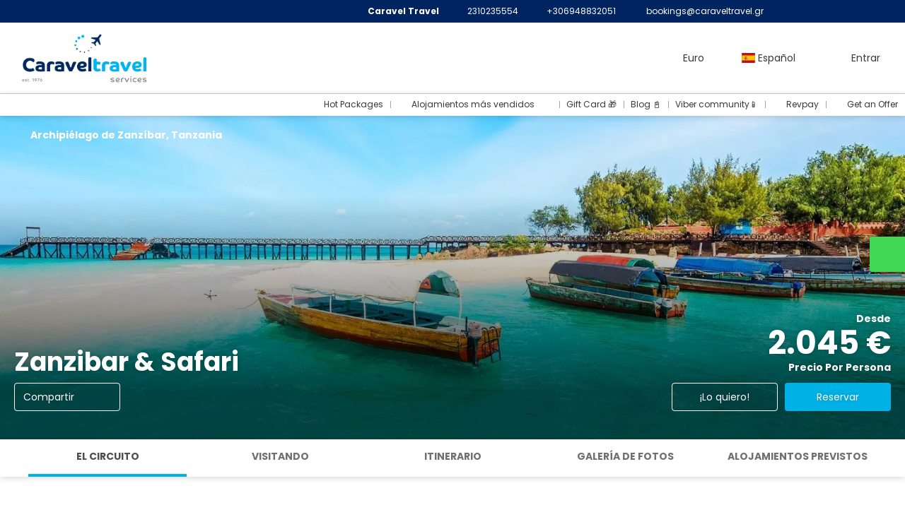

--- FILE ---
content_type: text/html;charset=UTF-8
request_url: https://www.caraveltravel.gr/es/closedtour/pro/8435786/pkg-30149010-1?agency=278748
body_size: 28399
content:
<!DOCTYPE html>
<html xmlns="http://www.w3.org/1999/xhtml" lang="es"><head id="j_id_3"><link type="text/css" rel="stylesheet" href="/javax.faces.resource/primeicons/primeicons.css?ln=primefaces&amp;v=13.0.10" />
<script type="text/javascript">window.travelcContextPath = '';</script><link rel="canonical" href="https://www.caraveltravel.gr/es/closedtour/pro/8435786/pkg-30149010-1" />
<link rel="alternate" href="https://www.caraveltravel.gr/en/closedtour/pro/8435786/pkg-30149010-1" hreflang="en" />
<link rel="alternate" href="https://www.caraveltravel.gr/es/closedtour/pro/8435786/pkg-30149010-1" hreflang="es" />
<link rel="alternate" href="https://www.caraveltravel.gr/it/closedtour/pro/8435786/pkg-30149010-1" hreflang="it" />
<link rel="alternate" href="https://www.caraveltravel.gr/fr/closedtour/pro/8435786/pkg-30149010-1" hreflang="fr" />
<link rel="alternate" href="https://www.caraveltravel.gr/pt/closedtour/pro/8435786/pkg-30149010-1" hreflang="pt" />
<link rel="alternate" href="https://www.caraveltravel.gr/ar/closedtour/pro/8435786/pkg-30149010-1" hreflang="ar" />
<link rel="alternate" href="https://www.caraveltravel.gr/ro/closedtour/pro/8435786/pkg-30149010-1" hreflang="ro" />
<link rel="alternate" href="https://www.caraveltravel.gr/el/closedtour/pro/8435786/pkg-30149010-1" hreflang="el" />
<link rel="alternate" href="https://www.caraveltravel.gr/de/closedtour/pro/8435786/pkg-30149010-1" hreflang="de" />
<link rel="alternate" href="https://www.caraveltravel.gr/ru/closedtour/pro/8435786/pkg-30149010-1" hreflang="ru" />
<link rel="alternate" href="https://www.caraveltravel.gr/pl/closedtour/pro/8435786/pkg-30149010-1" hreflang="pl" />
<link rel="alternate" href="https://www.caraveltravel.gr/bg/closedtour/pro/8435786/pkg-30149010-1" hreflang="bg" />
<link rel="alternate" href="https://www.caraveltravel.gr/tr/closedtour/pro/8435786/pkg-30149010-1" hreflang="tr" />
<link rel="alternate" href="https://www.caraveltravel.gr/cs/closedtour/pro/8435786/pkg-30149010-1" hreflang="cs" />
<link rel="alternate" href="https://www.caraveltravel.gr/hr/closedtour/pro/8435786/pkg-30149010-1" hreflang="hr" />
<link rel="alternate" href="https://www.caraveltravel.gr/he/closedtour/pro/8435786/pkg-30149010-1" hreflang="he" />
<link rel="alternate" href="https://www.caraveltravel.gr/sr/closedtour/pro/8435786/pkg-30149010-1" hreflang="sr" />
<script>
window.currentEnv = {
                user: {
                  id: '',
                  name: '',
                  surname: '',
                  email: '',
                },
                microsite: 'carcollective',
                operator: 'caraveltravel',
                language: {locale: 'es', localeISO: 'es'},
                isMobileDevice: false,
                currency: {
                    code: 'EUR',
                    locale: 'es_ES'
                },
                travelcStage: 'PRODUCTION',
                startup: 1768345588362,
                externalId:"278748",
                cdnBaseUrl: "https://cdn5.travelconline.com",
                cdnMapBaseUrl: "https://maps8.travelconline.com"
            }
</script>
<!-- Font Awesome --><link rel="stylesheet" href="/javax.faces.resource/fontawesome-pro/css/fontawesome.min.css?version=7" /><link rel="stylesheet" href="/javax.faces.resource/fontawesome-pro/css/solid.min.css?version=7" /><link rel="stylesheet" href="/javax.faces.resource/fontawesome-pro/css/regular.min.css?version=7" /><link rel="stylesheet" href="/javax.faces.resource/fontawesome-pro/css/light.min.css?version=7" /><link rel="stylesheet" href="/javax.faces.resource/fontawesome-pro/css/brands.min.css?version=7" /><link rel="stylesheet" href="/javax.faces.resource/fontawesome-pro/css/duotone.min.css?version=7" /><!-- Font Travel Compositor-->
<script>
function updateConsentMode(mode, adUserStatus, adStorageStatus, analyticsStorageStatus) {
            if (true) {
                window.dataLayer = window.dataLayer || [];

                function gtag() {
                    dataLayer.push(arguments);
                }

                gtag('consent', mode, {
                    'ad_user_data': analyticsStorageStatus,
                    'ad_personalization': adUserStatus,
                    'ad_storage': adStorageStatus,
                    'analytics_storage': analyticsStorageStatus
                });
            }
        }

        updateConsentMode('default', 'denied', 'denied', 'denied');
        if (false) {
            updateConsentMode('update', 'denied', 'denied', 'denied');
        }
</script><script id="setExternallyManagedCookies" type="text/javascript">setExternallyManagedCookies = function() {return PrimeFaces.ab({s:"setExternallyManagedCookies",onco:function(xhr,status,args,data){location.reload();;},pa:arguments[0]});}</script>
<!-- Activar para hacer tests A/B -->
<script>
(window.dataLayer || (window.dataLayer = []));
</script>
<script>
dataLayer.push({
                "siteId": window.location.host,
                "environmentId": "production",
                "responseCode": "200",
                "applicationId": "Collective"
            });
</script>
<script>
dataLayer.push({
                "pageSection": "ONLY_HOTEL"
            });
</script>
<script>
//<![CDATA[
        (function (w, d, s, l, i) {
            w[l] = w[l] || [];
            w[l].push({
                'gtm.start':
                    new Date().getTime(), event: 'gtm.js'
            });
            var f = d.getElementsByTagName(s)[0], j = d.createElement(s), dl = l != 'dataLayer' ? '&l=' + l : '';
            j.async = true;
            j.src = 'https://www.googletagmanager.com/gtm.js?id=' + i + dl;
            f.parentNode.insertBefore(j, f);
        })(window, document, 'script', 'dataLayer', 'GTM-NWQ2RPW');
        //]]>
    </script>
<meta name="description" class="dev-header-description" content="Effortless Bookings!" /><meta name="keywords" content="Air tickets, hotels, rent a car, transfers, tours &amp; activities, holiday packages, ferry tickets, bus and trains" /><meta name="viewport" content="width=device-width, initial-scale=1, viewport-fit=cover" /><meta http-equiv="X-UA-Compatible" content="IE=edge" /><meta charset="UTF-8" />
<meta name="google-site-verification" content="google-site-verification=-WZi1qoEh8IR3e0onitjo8boE2cb42SRRStWU4ujYMg" />
<meta name="facebook-domain-verification" content="2030591303622841" />
<!--
            JSESSIONID: 85F475147E6AD61C56E96235849F1F7D.S077
            Microsite: carcollective
            Agency: Caravel Travel (278748)
            -->
<link rel="icon" href="/css/clientes/carcollective/images/favicon.png" type="image/x-icon" /><link rel="shortcut icon" href="/css/clientes/carcollective/images/favicon.png" type="image/x-icon" /><link rel="apple-touch-icon" href="/css/clientes/carcollective/images/apple-touch-icon.png" />
<title>Zanzibar &amp; Safari desde 2.045 €</title>
<script type="text/javascript">document.addEventListener("DOMContentLoaded", function() {travelc.afterEveryAjax();})</script>
<script type="text/javascript">
function removeDisplayCurrencyParamAndReloadPage() {
            let url = removeQueryParam('displayCurrency');
            location.href = url.href;
        }

        function removeQueryParam(param) {
            let url = new URL(location.href)
            if (location.pathname === "/secure/payment/icligo-form.xhtml") {
                url.pathname = "secure/payment.xhtml"
            }
            url.searchParams.delete(param);
            return url;
        }
</script>
<meta name="robots" content="index, follow" />
<!--fin header-->
<meta property="og:type" content="og:product" /><meta property="og:title" content="Zanzibar &amp; Safari desde 2.045 €" /><meta property="og:description" content="Zanzibar &amp; Safari desde 2.045 €" /><meta property="og:site_name" content="Your Travel Partner" /><meta property="og:url" content="https://www.caraveltravel.gr/es/closedtour/pro/8435786/pkg-30149010-1?utm_source=facebook&amp;utm_medium=social&amp;utm_content=sharedby" /><meta property="og:image" content="https://cdn5.travelconline.com/images/700x700/filters:quality(75):strip_metadata():max_bytes(307200)/https%3A%2F%2Ftr2storage.blob.core.windows.net%2Fimagenes%2FsWIewVJvQXIxz1JfCs-54CdKogansjpeg.jpeg" /><meta property="og:image:width" content="700" /><meta property="og:image:height" content="700" /><meta property="og:image" content="https://cdn5.travelconline.com/images/400x400/filters:quality(75):strip_metadata():max_bytes(286720)/https%3A%2F%2Ftr2storage.blob.core.windows.net%2Fimagenes%2FsWIewVJvQXIxz1JfCs-54CdKogansjpeg.jpeg" /><meta property="fb:app_id" content="" /><meta name="twitter:card" content="summary_large_image" /><meta name="twitter:title" content="Zanzibar &amp; Safari desde 2.045 €" /><meta name="twitter:image" content="https://cdn5.travelconline.com/images/700x700/filters:quality(75):strip_metadata():max_bytes(307200)/https%3A%2F%2Ftr2storage.blob.core.windows.net%2Fimagenes%2FsWIewVJvQXIxz1JfCs-54CdKogansjpeg.jpeg" /><meta name="twitter:description" content="Zanzibar &amp; Safari desde 2.045 €" />
<style>
.maplibregl-ctrl-top-right .mapboxgl-ctrl {
                margin: 10px 10px 0 0;
                float: right;
            }
            .mapboxgl-ctrl {
                clear: both;
                pointer-events: auto;
                transform: translate(0);
            }
</style><script type="text/javascript" src="/javax.faces.resource/[base64].js?ln=omnifaces.combined&amp;v=1768345562000" crossorigin="" integrity=""></script><link rel="stylesheet" type="text/css" href="/javax.faces.resource/inputnumber/inputnumber.css?ln=primefaces&amp;v=13.0.10" /><link rel="stylesheet" type="text/css" href="/javax.faces.resource/eNplTtEOwyAI_CL1fX-jSBsWBSc2a5N9_Iyb7ZI9AMfd5aBUyrh4QL2B5CKM3NSC6quXq6jYbCY-GQLhbx9c9iVRqGjW5H7w1ILsfTMrCkjE6v6p4dQnla5-hgkbx4Tn2XK92HBvGKlJdRccpsUzHD3a3R8b1sPOfaa8AXwJW1U.css?ln=omnifaces.combined&amp;v=1768298760173" crossorigin="" integrity="" /><script type="text/javascript">if(window.PrimeFaces){PrimeFaces.settings.locale='es';PrimeFaces.settings.viewId='/closedtour/closedtourpro.xhtml';PrimeFaces.settings.contextPath='';PrimeFaces.settings.cookiesSecure=false;PrimeFaces.settings.validateEmptyFields=true;PrimeFaces.settings.considerEmptyStringNull=true;PrimeFaces.settings.partialSubmit=true;}</script></head><body id="body" class="  language-es ms-collective--pro language-es " data-microsite="carcollective">
<!-- Google Tag Manager (noscript) --><noscript><iframe src="https://www.googletagmanager.com/ns.html?id=GTM-NWQ2RPW" height="0" width="0" style="display:none;visibility:hidden"></iframe></noscript><!-- End Google Tag Manager (noscript) --><span id="j_id_10" class="ui-growl-pl" data-widget="growl" data-summary="data-summary" data-severity="all,error" data-redisplay="true"></span><script id="j_id_10_s" type="text/javascript">$(function(){PrimeFaces.cw("Growl","growl",{id:"j_id_10",sticky:false,life:6000,escape:true,keepAlive:false,msgs:[]});});</script><div id="error-panel" class="error-panel"></div><form id="headerForm" name="headerForm" method="post" action="/es/closedtour/pro/8435786/pkg-30149010-1?agency=278748" class="headerform" enctype="application/x-www-form-urlencoded" data-partialsubmit="true"><div id="j_id_12_3_1:modalLogin" class="c-modal modalLogin c-modal-login" data-size="large" role="dialog" data-closeable="true" aria-labelledby="modal-modalLogin-label" tabindex="-1" aria-modal="true" data-active="false">
<div class="c-modal__backmask" onclick="$('.modalLogin').modal('hide')"></div>
<div class="c-modal__wrapper"><span id="modal-modalLogin-label" style="display:none">
</span><div class="c-modal__container">
<div class="c-modal__close" style=""><button type="button" class="c-modal__close-btn" data-dismiss="modal"><span class="o-box--small--horizontal o-box--tiny--vertical u-font-weight--500 u-font-size--small u-border-radius--sm u-line-height--1 u-pointer-events--none">
Cerrar
<i class="fa-solid fa-caret-right u-font-size--default"></i></span><i class="fa-regular fa-close"></i></button></div>
<div class="c-modal__body p-0"><h2 class="c-modal__header u-font-weight--600 u-line-height--1 m-0 u-hide-empty"></h2><div id="j_id_12_3_1:login-content:login-form-content" class="login-form">
<input type="hidden" name="micrositeId" value="carcollective" /><div class="c-login-content o-layout o-layout--stretch u-position--relative" style="min-height: 450px;"><div class="c-login-content__item c-login-content__item--first o-layout__item o-box o-box--small o-flexbox--generic-column u-3/5@md"><div class="c-modal-aside o-flexbox o-flexbox--generic-column u-flex--11 u-padding--null"><div class="c-modal-aside__content o-box o-box--bigger o-block o-flexbox o-flexbox--generic-column u-position--relative u-flex--11"><div class="c-login-content__img-wrapper c-modal-aside__img-wrapper">
<img data-src="https://cdn5.travelconline.com/images/500x500/smart/filters:quality(75):strip_metadata():format(webp):max_bytes(204800)/https%3A%2F%2Ftr2storage.blob.core.windows.net%2Fheaderimages%2FRpSaFPTrN865Dil2iR-vz2BuyWmonS5M6J.jpeg" src="/javax.faces.resource/images/no-photo-XS.jpg" data-index="" data-error-src="/javax.faces.resource/images/no-photo-XS.jpg" onerror="this.setAttribute('data-original-url', this.src); var errorUrl = this.getAttribute('data-error-src'); if(this.src !== errorUrl) {this.src = errorUrl};" loading="" alt="" width="" height="" onclick="" style="position: absolute; " class="lazy-img c-modal-aside__img u-image-object--cover u-image-object--full" />
</div><div class="o-block__item u-font-size--giant u-line-height--11"><b>
Bienvenido!
</b><p class="u-font-size--middle pt-5">
Inicia sesión para continuar
</p></div><div class="c-login-content__register o-block__item o-block o-block--tiny">
<b class="o-block__item">
Crea una cuenta
</b><div class="o-block__item o-group"><div><a href="/user/signup.xhtml?url=%2Fes%2Fclosedtour%2Fpro%2F8435786%2Fpkg-30149010-1%3Fagency%3D278748" rel="nofollow" class="c-button c-button--line--white login-register">Empezar</a></div>
</div></div>
</div></div></div><div class="c-login-content__item o-layout__item u-2/5@md o-flexbox o-flexbox--generic-center"><div id="j_id_12_3_1:login-content:login:login-form-content" class="login-form o-box--bigger--vertical o-box--default--horizontal o-block o-block--small u-1/1 pt-20 pt-40@md dev-login-form-content">
<input type="hidden" name="micrositeId" value="carcollective" /><input type="hidden" id="j_id_12_3_1:login-content:login:requestURI" name="j_id_12_3_1:login-content:login:requestURI" value="" data-request-uri="request-uri" /><script type="text/javascript">
$(document).ready(function () {
                var element = $("input[data-request-uri='request-uri']");
                element.val(element.val() || window.location.pathname + window.location.search);
            });
</script><div id="j_id_12_3_1:login-content:login:j_id_12_3_1n" class="ui-blockui-content ui-widget ui-widget-content ui-corner-all ui-helper-hidden ui-shadow"></div><script id="j_id_12_3_1:login-content:login:j_id_12_3_1n_s" type="text/javascript">$(function(){PrimeFaces.cw("BlockUI","block",{id:"j_id_12_3_1:login-content:login:j_id_12_3_1n",block:"j_id_12_3_1:login\-content:login:login\-form\-content"});});</script><div id="j_id_12_3_1:login-content:login:travelcLoginPanel" class="c-modal-login__form-acces o-block__item dev-travelcLoginPanel "><div class="o-block">
<div class="o-block pb-15" style="">
<div class="o-block__item "><b class="u-font-size--small">
Usuario o dirección de email
</b><div class="c-icon-escort"><input id="j_id_12_3_1:login-content:login:Email" name="j_id_12_3_1:login-content:login:Email" type="text" class="ui-inputfield ui-inputtext ui-widget ui-state-default ui-corner-all c-icon-escort__main c-text-input login-email-input" onkeydown="if (event.keyCode == 13) { event.stopPropagation(); }" placeholder="..." /><script id="j_id_12_3_1:login-content:login:Email_s" type="text/javascript">$(function(){PrimeFaces.cw("InputText","widget_j_id_12_3_1_login_content_login_Email",{id:"j_id_12_3_1:login-content:login:Email"});});</script>
<i class="c-icon-escort__icon fa-regular fa-user" aria-hidden="true"></i></div></div><div class="o-block__item"><b class="u-font-size--small">
Contraseña
</b><div class="c-icon-escort"><span class="ui-password ui-password-masked ui-inputwrapper ui-input-icon-right"><input id="j_id_12_3_1:login-content:login:j_password" name="j_id_12_3_1:login-content:login:j_password" type="password" class="ui-inputfield ui-widget ui-state-default ui-corner-all c-icon-escort__main c-text-input login-password-input" onkeydown="if (event.keyCode == 13) { event.stopPropagation(); }" autocomplete="current-password" placeholder="..." /><i id="j_id_12_3_1:login-content:login:j_password_mask" class="ui-password-icon"></i></span><script id="j_id_12_3_1:login-content:login:j_password_s" type="text/javascript">$(function(){PrimeFaces.cw("Password","widget_j_id_12_3_1_login_content_login_j_password",{id:"j_id_12_3_1:login-content:login:j_password",unmaskable:true});});</script>
</div></div><input type="hidden" id="j_id_12_3_1:login-content:login:active" name="j_id_12_3_1:login-content:login:active" value="false" />
<div style="display:none"><div class="o-block__item"><b class="u-font-size--small"><label id="j_id_12_3_1:login-content:login:j_id_12_3_4s" class="ui-outputlabel ui-widget clr--darker-gray" for="j_id_12_3_1:login-content:login:password">Nueva contraseña</label>
</b><div class="c-icon-escort"><span class="ui-password ui-password-masked ui-inputwrapper ui-input-icon-right"><input id="j_id_12_3_1:login-content:login:password" name="j_id_12_3_1:login-content:login:password" class="ui-inputfield ui-widget ui-state-default ui-corner-all c-icon-escort__main c-text-input dev-newPassword" tabindex="4" data-p-label="Contraseña" autocomplete="new-password" placeholder="..." type="password" /><i id="j_id_12_3_1:login-content:login:password_mask" class="ui-password-icon"></i></span><script id="j_id_12_3_1:login-content:login:password_s" type="text/javascript">$(function(){PrimeFaces.cw("Password","widget_j_id_12_3_1_login_content_login_password",{id:"j_id_12_3_1:login-content:login:password",unmaskable:true,feedback:true,inline:true,promptLabel:"Por favor, introduzca una contraseña",weakLabel:"Débil",goodLabel:"Buena",strongLabel:"Muy buena"});});</script>
</div></div><div class="o-block__item"><b class="u-font-size--small"><label id="j_id_12_3_1:login-content:login:j_id_12_3_4x" class="ui-outputlabel ui-widget clr--darker-gray" for="j_id_12_3_1:login-content:login:password_confirmation">Confirmar contraseña</label>
</b><div class="c-icon-escort"><span class="ui-password ui-password-masked ui-inputwrapper ui-input-icon-right"><input id="j_id_12_3_1:login-content:login:password_confirmation" name="j_id_12_3_1:login-content:login:password_confirmation" type="password" class="ui-inputfield ui-widget ui-state-default ui-corner-all c-text-input u-1/1 dev-newPassword-confirm" autocomplete="on" tabindex="5" data-p-label="Confirmar contraseña" placeholder="..." /><i id="j_id_12_3_1:login-content:login:password_confirmation_mask" class="ui-password-icon"></i></span><script id="j_id_12_3_1:login-content:login:password_confirmation_s" type="text/javascript">$(function(){PrimeFaces.cw("Password","widget_j_id_12_3_1_login_content_login_password_confirmation",{id:"j_id_12_3_1:login-content:login:password_confirmation",unmaskable:true});});</script>
</div></div><div class="o-layout__item"><div class="pb-10 o-group--tiny u-font-size--small"><i class="fa-solid fa-circle-info clr--warning"></i><span>La contraseña debe contener: al menos 8 caracteres, 1 a-Z mayúscula, 1 a-z minúscula, 1 dígito y 1 carácter especial</span></div></div></div><div class="o-block__item ">
<div class="o-flexbox o-group--small u-align-items--center"><label class="c-point-checkbox" for="j_id_12_3_1:login-content:login:remember"><input id="j_id_12_3_1:login-content:login:remember" type="checkbox" name="j_id_12_3_1:login-content:login:remember" checked="checked" value="true" class="c-point-checkbox__input" />
<span class="c-point-checkbox__container"><span class="c-point-checkbox__point"></span></span></label>
<span class="u-font-size--small">Recordar mis datos</span></div></div>
</div><div class="o-block__item"><button id="j_id_12_3_1:login-content:login:signin" name="j_id_12_3_1:login-content:login:signin" class="ui-button ui-widget ui-state-default ui-corner-all ui-button-text-only o-block__item c-button bg-clr--brand u-1/1 tc-bt-signin signin-button" aria-label="" onclick="PrimeFaces.ab({s:&quot;j_id_12_3_1:login-content:login:signin&quot;,f:&quot;headerForm&quot;,p:&quot;@(.login-form)&quot;,u:&quot;@(.login-form)&quot;,ps:true,onst:function(cfg){return travelc.checkRequiredFields(document.querySelector('.login-email-input'), document.querySelector('.login-password-input'));;}});return false;" type="submit"><span class="ui-button-text ui-c">Siguiente</span></button><script id="j_id_12_3_1:login-content:login:signin_s" type="text/javascript">$(function(){PrimeFaces.cw("CommandButton","widget_j_id_12_3_1_login_content_login_signin",{id:"j_id_12_3_1:login-content:login:signin"});});</script></div><div class="o-block__item login-help">
<a href="/user/password-recover.xhtml" class="u-font-size--small"><b>¿Problemas para acceder?</b></a></div></div></div></div>
</div></div><input type="hidden" id="microsite" value="carcollective" /></div>
</div></div></div></div>
<link href="/client-styles/carcollective/carcollective.css?version=1768345588362" rel="stylesheet" type="text/css" /><style>
:root{--s-color-brand-primary:#00b1e6;--s-color-brand-primary-hsl-hue:194;--s-color-brand-primary-hsl-saturation:100%;--s-color-brand-primary-hsl-light:45%;--s-color-brand-primary-red:0;--s-color-brand-primary-green:177;--s-color-brand-primary-blue:230;--s-color-brand-dark:#002460;--s-color-brand-dark-hsl-hue:218;--s-color-brand-dark-hsl-saturation:100%;--s-color-brand-dark-hsl-light:19%;--s-color-brand-dark-red:0;--s-color-brand-dark-green:36;--s-color-brand-dark-blue:96;--s-color-searchbox-background:#002460cc;--s-color-searchbox-background-hsl-hue:218;--s-color-searchbox-background-hsl-saturation:100%;--s-color-searchbox-background-hsl-light:19%;--s-color-searchbox-background-red:0;--s-color-searchbox-background-green:36;--s-color-searchbox-background-blue:96;--s-color-searchbox-text:#FFFFFF;--s-color-searchbox-text-hsl-hue:0;--s-color-searchbox-text-hsl-saturation:0%;--s-color-searchbox-text-hsl-light:100%;--s-color-searchbox-text-red:255;--s-color-searchbox-text-green:255;--s-color-searchbox-text-blue:255;--s-color-footer-background:#002460;--s-color-footer-background-hsl-hue:218;--s-color-footer-background-hsl-saturation:100%;--s-color-footer-background-hsl-light:19%;--s-color-footer-background-red:0;--s-color-footer-background-green:36;--s-color-footer-background-blue:96;--s-color-footer-text:#FFFFFF;--s-color-footer-text-hsl-hue:0;--s-color-footer-text-hsl-saturation:0%;--s-color-footer-text-hsl-light:100%;--s-color-footer-text-red:255;--s-color-footer-text-green:255;--s-color-footer-text-blue:255;}
</style>
<!--Header-->
<div class="c-header-collective"><div class="c-header-collective__bar clr--white"><div class="o-container o-container--large"><div class="o-flexbox o-flexbox--generic-row u-align-items--center u-font-size--small u-justify-content--end">
<div class="c-header__agency-data o-group--default u-display--none u-display--flex@md u-align-items--center"><div class="c-header__agency-name ">
<b>Caravel Travel</b></div><div class="c-header__agency-phonenumber o-group--tiny ">
<i class="fa-regular fa-phone"></i><span>2310235554</span></div><div class="c-header__agency-whatsapp o-group--tiny ">
<i class="fab fa-whatsapp"></i><span>+306948832051</span></div><div class="c-header__agency-email o-group--tiny u-text-transform--lowercase ">
<i class="fa-regular fa-envelope"></i><a href="mailto:bookings@caraveltravel.gr"> bookings@caraveltravel.gr</a></div>
<div class="c-header__agency-social-networks ">
<div class="c-rrss-icons c-rrss-icons--agency o-group--small o-group--middle u-font-size--big">
<a href="https://www.caraveltravel.gr" target="_blank" class="c-rrss-icons__icon c-rrss-icons__home" rel="noopener"><i class="fa-regular fa-home"></i></a>
<a href="https://www.facebook.com/caraveltravel" target="_blank" class="c-rrss-icons__icon c-rrss-icons__facebook" rel="noopener"><i class="fab fa-facebook"></i></a>
<a href="https://www.instagram.com/caraveltravel" class="c-rrss-icons__icon c-rrss-icons__instagram" target="_blank" rel="noopener"><i class="fab fa-instagram"></i></a>
<a href="https://www.youtube.com/watch?v=j6BBvXl5E5k" class="c-rrss-icons__icon c-rrss-icons__youtube" target="_blank" rel="noopener"><i class="fab fa-youtube"></i></a>
</div>
</div></div>
</div></div></div><div class="c-header-collective__main bg-clr--white  c-header-collective--active-submenu u-position--relative u-zindex--32"><div class="o-container o-container--large"><div class="c-header-collective__display o-flexbox o-flexbox--generic-row u-align-items--center"><div class="c-header-submenu__devices-button o-box--small--horizontal o-box--tiny--vertical u-cursor--pointer mr-auto" onclick="openHiddenAside('submenu')">
<i class="fa-regular fa-bars u-font-size--big"></i></div><div id="j_id_12_6_1n:collective-img__container" class="c-collective-brand c-collective-brand--header   o-section--small"><a href="/home" class="c-collective-brand__link ">
<img class="c-collective-brand__img" src="https://tr2storage.blob.core.windows.net/agencylogos/nDuxVmeh4E17Q4Q5w0-1q9lcwog2dYGQ8k.png" /></a></div>
<div class="c-button c-button--square u-display--none@lg u-border--none ml-auto" onclick="openHiddenAside('header-collective')"><i class="fa-solid fa-ellipsis-vertical u-font-size--big"></i></div><div id="c-hidden-aside--header-collective" class="c-hidden-aside c-hidden-aside@lg modifier"><div class="c-hidden-aside__scroller"><div class="u-display--none@lg u-text-align--right"><a href="#" class="c-button c-button--square u-bdr-clr--transparent" onclick="closeHiddenAside('header-collective')"><i class="fa-regular fa-times"></i></a></div>
<div class="c-header__agency-data o-block o-block--small o-box bg-clr--lighter-gray u-display--none@lg mt-20"><div class="c-header__agency-name o-block__item u-display--flex u-align-items--center c-header-collective__aside-item">
<b>Caravel Travel</b></div><div class="c-header__agency-phonenumber o-group--tiny o-block__item u-display--flex u-align-items--center c-header-collective__aside-item">
<i class="fa-regular fa-phone"></i><span>2310235554</span></div><div class="c-header__agency-whatsapp o-group--tiny o-block__item u-display--flex u-align-items--center c-header-collective__aside-item">
<i class="fab fa-whatsapp"></i><span>+306948832051</span></div><div class="c-header__agency-email o-group--tiny u-text-transform--lowercase o-block__item u-display--flex u-align-items--center c-header-collective__aside-item">
<i class="fa-regular fa-envelope"></i><a href="mailto:bookings@caraveltravel.gr"> bookings@caraveltravel.gr</a></div>
<div class="c-header__agency-social-networks o-block__item u-display--flex u-align-items--center c-header-collective__aside-item">
<div class="c-rrss-icons c-rrss-icons--agency o-group--small o-group--middle u-font-size--big">
<a href="https://www.caraveltravel.gr" target="_blank" class="c-rrss-icons__icon c-rrss-icons__home" rel="noopener"><i class="fa-regular fa-home"></i></a>
<a href="https://www.facebook.com/caraveltravel" target="_blank" class="c-rrss-icons__icon c-rrss-icons__facebook" rel="noopener"><i class="fab fa-facebook"></i></a>
<a href="https://www.instagram.com/caraveltravel" class="c-rrss-icons__icon c-rrss-icons__instagram" target="_blank" rel="noopener"><i class="fab fa-instagram"></i></a>
<a href="https://www.youtube.com/watch?v=j6BBvXl5E5k" class="c-rrss-icons__icon c-rrss-icons__youtube" target="_blank" rel="noopener"><i class="fab fa-youtube"></i></a>
</div>
</div></div>
<ul class="c-header-collective__user-header u-display--flex@lg"><script type="text/javascript">$(function(){$(document).off('keydown.j_id_12_6_35').on('keydown.j_id_12_6_35',null,'f7',function(){$('.tc-bt-showhelp').trigger('click');;return false;});});</script>
<li class="btn-menu-help"><a href="#" class="tc-bt-showhelp fakeLink" onclick="if($('#c-hidden-aside--header-collective')){ closeHiddenAside('header-collective') } $('#collapsableHeader').collapse('hide');">
Ayuda
</a></li>
<li class="dropdown" id="dropdown_currencies" data-selected-currency="EUR"><a class="dropdown-toggle change-currency-list" data-toggle="dropdown" href="#"><span title="Euro"><span>Euro</span></span>
<i class="fa-regular fa-angle-down"></i>
</a><ul class="dropdown-menu dropdown-menu-currencies attach-body dev-microsite-currencies" role="menu">
<li><a data-target-currency="AED" href="#" id="btnChangeCurrency" title="Dirham (EAU)" onclick="changeCurrency([{name: 'currency', value: 'AED'}])"><span class="dev-currency">Dirham (EAU)</span></a></li>
<li><a data-target-currency="USD" href="#" id="btnChangeCurrency" title="Dólar Estadounidense" onclick="changeCurrency([{name: 'currency', value: 'USD'}])"><span class="dev-currency">Dólar Estadounidense</span></a></li>
<li><a data-target-currency="EGP" href="#" id="btnChangeCurrency" title="Libra Egipcia" onclick="changeCurrency([{name: 'currency', value: 'EGP'}])"><span class="dev-currency">Libra Egipcia</span></a></li>
<li><a data-target-currency="TRY" href="#" id="btnChangeCurrency" title="Lira turca" onclick="changeCurrency([{name: 'currency', value: 'TRY'}])"><span class="dev-currency">Lira turca</span></a></li>
</ul></li>
<li id="dropdown_languages" class="dropdown dropdown-languages" data-selected-language="es"><a class="dropdown-toggle" data-toggle="dropdown" href="#"><span><span class="c-flag-icon c-flag-icon--language c-flag-icon-es"></span> Español</span>
<i class="fa-regular fa-angle-down"></i>
</a>
<ul class="dropdown-menu dropdown-menu-languages attach-body" role="menu">
<li><a href="https://www.caraveltravel.gr/de/closedtour/pro/8435786/pkg-30149010-1" class="language-de">
<span><span class="c-flag-icon c-flag-icon--language c-flag-icon-de fa"></span> Deutsch</span></a>
</li>
<li><a href="https://www.caraveltravel.gr/ar/closedtour/pro/8435786/pkg-30149010-1" class="language-ar">
<span><span class="c-flag-icon c-flag-icon--language c-flag-icon-ar fa"></span> العربية</span></a>
</li>
<li><a href="https://www.caraveltravel.gr/bg/closedtour/pro/8435786/pkg-30149010-1" class="language-bg">
<span><span class="c-flag-icon c-flag-icon--language c-flag-icon-bg fa"></span> Български</span></a>
</li>
<li><a href="https://www.caraveltravel.gr/cs/closedtour/pro/8435786/pkg-30149010-1" class="language-cs">
<span><span class="c-flag-icon c-flag-icon--language c-flag-icon-cz fa"></span> Čeština</span></a>
</li>
<li><a href="https://www.caraveltravel.gr/hr/closedtour/pro/8435786/pkg-30149010-1" class="language-hr">
<span><span class="c-flag-icon c-flag-icon--language c-flag-icon-hr fa"></span> Hrvatski</span></a>
</li>
<li><a href="https://www.caraveltravel.gr/fr/closedtour/pro/8435786/pkg-30149010-1" class="language-fr">
<span><span class="c-flag-icon c-flag-icon--language c-flag-icon-fr fa"></span> Français</span></a>
</li>
<li><a href="https://www.caraveltravel.gr/el/closedtour/pro/8435786/pkg-30149010-1" class="language-el">
<span><span class="c-flag-icon c-flag-icon--language c-flag-icon-gr fa"></span> Ελληνικά</span></a>
</li>
<li><a href="https://www.caraveltravel.gr/he/closedtour/pro/8435786/pkg-30149010-1" class="language-he">
<span><span class="c-flag-icon c-flag-icon--language c-flag-icon-il fa"></span> עברית</span></a>
</li>
<li><a href="https://www.caraveltravel.gr/en/closedtour/pro/8435786/pkg-30149010-1" class="language-en">
<span><span class="c-flag-icon c-flag-icon--language c-flag-icon-gb fa"></span> English</span></a>
</li>
<li><a href="https://www.caraveltravel.gr/it/closedtour/pro/8435786/pkg-30149010-1" class="language-it">
<span><span class="c-flag-icon c-flag-icon--language c-flag-icon-it fa"></span> Italiano</span></a>
</li>
<li><a href="https://www.caraveltravel.gr/pl/closedtour/pro/8435786/pkg-30149010-1" class="language-pl">
<span><span class="c-flag-icon c-flag-icon--language c-flag-icon-pl fa"></span> Polski</span></a>
</li>
<li><a href="https://www.caraveltravel.gr/pt/closedtour/pro/8435786/pkg-30149010-1" class="language-pt">
<span><span class="c-flag-icon c-flag-icon--language c-flag-icon-pt fa"></span> Português</span></a>
</li>
<li><a href="https://www.caraveltravel.gr/ro/closedtour/pro/8435786/pkg-30149010-1" class="language-ro">
<span><span class="c-flag-icon c-flag-icon--language c-flag-icon-ro fa"></span> Română</span></a>
</li>
<li><a href="https://www.caraveltravel.gr/ru/closedtour/pro/8435786/pkg-30149010-1" class="language-ru">
<span><span class="c-flag-icon c-flag-icon--language c-flag-icon-ru fa"></span> Русский</span></a>
</li>
<li><a href="https://www.caraveltravel.gr/sr/closedtour/pro/8435786/pkg-30149010-1" class="language-sr">
<span><span class="c-flag-icon c-flag-icon--language c-flag-icon-rs fa"></span> Српски</span></a>
</li>
<li><a href="https://www.caraveltravel.gr/tr/closedtour/pro/8435786/pkg-30149010-1" class="language-tr">
<span><span class="c-flag-icon c-flag-icon--language c-flag-icon-tr fa"></span> Türkçe</span></a>
</li>
</ul></li><li data-hey="/closedtour/closedtourpro.xhtml" class="login header__login">
<a id="openLogin" href="#" class="fakeLink" data-toggle="modal" data-target=".modalLogin"><span><i class="fa-regular fa-user-lock"></i> Entrar
</span></a></li><li data-hey="/closedtour/closedtourpro.xhtml" class="login">
<a id="goToRegister" href="/user/signup.xhtml" class="hidden goToRegister"><i class="fa-regular fa-angle-down"></i> Registrarse
</a></li>
</ul></div></div></div><div id="c-hidden-aside--submenu" class="c-hidden-aside c-hidden-aside--submenu modifier">
<div class="c-header-submenu__devices-close u-text-align--right"><div class="u-display--inline-block o-box--middle" onclick="closeHiddenAside('submenu')" role="button" tabindex="0" aria-label="Close submenu"><div class="o-flexbox o-flexbox--generic-center"><i class="fa-regular fa-close u-font-size--middle clr--middle-gray u-cursor--pointer"></i></div></div></div><nav class="c-header-submenu u-zindex--32" aria-label="Header submenu"><ul class="c-header-submenu__list o-container o-container--large o-container--fit@max-lg mb-0 p-0"><li class="c-header-submenu__element u-border--none">
<a href="https://caraveltravel.gr/en/4509/top-selling/moreideas?agency=278748" class="c-header-submenu__link u-transition dev-PERSONALIZED" target="_blank"><i class="fa-regular fa-star mr-5"></i><span>Hot Packages</span>
</a></li><li class="c-header-submenu__element dropdown u-border--none">
<a href="#" class="c-header-submenu__link u-transition u-cursor--pointer u-line-height--1 dropdown-toggle dev-HOTELS" data-toggle="dropdown" target="_blank"><i class="fa-regular fa-hotel mr-5"></i><span>Alojamientos más vendidos</span>
<i class="fa-regular fa-chevron-down ml-5 mr-5"></i></a><div class="dropdown-menu dropdown-nav-menu dropdown-nav-submenu u-border-radius mt-5" role="menu"><div class="c-header-submenu__sub-title o-box--middle--horizontal pt-20 pb-10 bg-clr--lightest-gray u-border-radius--top">
<b>Alojamientos populares</b></div>
<ul class="c-header-submenu__sub-list o-box--middle o-layout o-layout--gutter-small u-line-height--1 mb-0 o-layout--fix">
<li class="o-layout__item u-1/1 u-1/2@lg u-border--none"><a href="https://www.caraveltravel.gr/es/accommodation/master-2983742/kandima-maldives-" class="c-header-submenu__sub-link o-flexbox u-align-items--center u-gap--small o-box--small" target="_blank">
<img data-src="https://cdn5.travelconline.com/images/fit-in/500x0/filters:quality(75):strip_metadata():format(webp)/https%3A%2F%2Ftr2storage.blob.core.windows.net%2Fhotel-images%2FkCpc1TRvJM5BLXB7jpKq1hxQ.image%2Fjpg" src="/javax.faces.resource/images/no-photo-XS.jpg" data-index="" data-error-src="/javax.faces.resource/images/no-photo-XS.jpg" onerror="this.setAttribute('data-original-url', this.src); var errorUrl = this.getAttribute('data-error-src'); if(this.src !== errorUrl) {this.src = errorUrl};" loading="" alt="" width="60" height="60" onclick="" style=" " class="lazy-img u-image-object--cover u-border-radius" />
<span>Kandima Maldives!</span></a></li>
<li class="o-layout__item u-1/1 u-1/2@lg u-border--none"><a href="https://www.caraveltravel.gr/es/accommodation/master-438962/domes-zeen-chania-a-luxury-collection-resort-crete" class="c-header-submenu__sub-link o-flexbox u-align-items--center u-gap--small o-box--small" target="_blank">
<img data-src="https://cdn5.travelconline.com/images/fit-in/500x0/filters:quality(75):strip_metadata():format(webp)/https%3A%2F%2Fi.travelapi.com%2Flodging%2F26000000%2F25750000%2F25750000%2F25749963%2F65a14172_z.jpg" src="/javax.faces.resource/images/no-photo-XS.jpg" data-index="" data-error-src="/javax.faces.resource/images/no-photo-XS.jpg" onerror="this.setAttribute('data-original-url', this.src); var errorUrl = this.getAttribute('data-error-src'); if(this.src !== errorUrl) {this.src = errorUrl};" loading="" alt="" width="60" height="60" onclick="" style=" " class="lazy-img u-image-object--cover u-border-radius" />
<span>Domes Zeen Chania, a Luxury Collection Resort, Crete</span></a></li>
<li class="o-layout__item u-1/1 u-1/2@lg u-border--none"><a href="https://www.caraveltravel.gr/es/accommodation/master-363738/domes-noruz-kassandra-adults-only-halkidiki" class="c-header-submenu__sub-link o-flexbox u-align-items--center u-gap--small o-box--small" target="_blank">
<img data-src="https://cdn5.travelconline.com/images/fit-in/500x0/filters:quality(75):strip_metadata():format(webp)/https%3A%2F%2Fi.travelapi.com%2Flodging%2F5000000%2F4300000%2F4297500%2F4297437%2Fd5404244_z.jpg" src="/javax.faces.resource/images/no-photo-XS.jpg" data-index="" data-error-src="/javax.faces.resource/images/no-photo-XS.jpg" onerror="this.setAttribute('data-original-url', this.src); var errorUrl = this.getAttribute('data-error-src'); if(this.src !== errorUrl) {this.src = errorUrl};" loading="" alt="" width="60" height="60" onclick="" style=" " class="lazy-img u-image-object--cover u-border-radius" />
<span>Domes Noruz Kassandra Adults Only, Halkidiki</span></a></li>
<li class="o-layout__item u-1/1 u-1/2@lg u-border--none"><a href="https://www.caraveltravel.gr/es/accommodation/15413/domes-aulus-zante-all-inclusive-autograph-collection" class="c-header-submenu__sub-link o-flexbox u-align-items--center u-gap--small o-box--small" target="_blank">
<img data-src="https://cdn5.travelconline.com/images/fit-in/500x0/filters:quality(75):strip_metadata():format(webp)/https%3A%2F%2Fi.travelapi.com%2Flodging%2F2000000%2F1470000%2F1467600%2F1467547%2Faf6d72d8_z.jpg" src="/javax.faces.resource/images/no-photo-XS.jpg" data-index="" data-error-src="/javax.faces.resource/images/no-photo-XS.jpg" onerror="this.setAttribute('data-original-url', this.src); var errorUrl = this.getAttribute('data-error-src'); if(this.src !== errorUrl) {this.src = errorUrl};" loading="" alt="" width="60" height="60" onclick="" style=" " class="lazy-img u-image-object--cover u-border-radius" />
<span>Domes Aulus Zante All Inclusive Autograph Collection</span></a></li>
<li class="o-layout__item u-1/1 u-1/2@lg u-border--none"><a href="https://www.caraveltravel.gr/es/accommodation/25679/domes-lake-algarve-autograph-collection" class="c-header-submenu__sub-link o-flexbox u-align-items--center u-gap--small o-box--small" target="_blank">
<img data-src="https://cdn5.travelconline.com/images/fit-in/500x0/filters:quality(75):strip_metadata():format(webp)/https%3A%2F%2Fi.travelapi.com%2Flodging%2F2000000%2F1340000%2F1339900%2F1339878%2F281871c5_z.jpg" src="/javax.faces.resource/images/no-photo-XS.jpg" data-index="" data-error-src="/javax.faces.resource/images/no-photo-XS.jpg" onerror="this.setAttribute('data-original-url', this.src); var errorUrl = this.getAttribute('data-error-src'); if(this.src !== errorUrl) {this.src = errorUrl};" loading="" alt="" width="60" height="60" onclick="" style=" " class="lazy-img u-image-object--cover u-border-radius" />
<span>Domes Lake Algarve, Autograph Collection</span></a></li>
<li class="o-layout__item u-1/1 u-1/2@lg u-border--none"><a href="https://www.caraveltravel.gr/es/accommodation/ani-her01ifd/domes-of-elounda-autograph-collection" class="c-header-submenu__sub-link o-flexbox u-align-items--center u-gap--small o-box--small" target="_blank">
<img data-src="https://cdn5.travelconline.com/images/fit-in/500x0/filters:quality(75):strip_metadata():format(webp)/https%3A%2F%2Fi.travelapi.com%2Flodging%2F3000000%2F2500000%2F2497900%2F2497819%2Fcb7d8c6a_z.jpg" src="/javax.faces.resource/images/no-photo-XS.jpg" data-index="" data-error-src="/javax.faces.resource/images/no-photo-XS.jpg" onerror="this.setAttribute('data-original-url', this.src); var errorUrl = this.getAttribute('data-error-src'); if(this.src !== errorUrl) {this.src = errorUrl};" loading="" alt="" width="60" height="60" onclick="" style=" " class="lazy-img u-image-object--cover u-border-radius" />
<span>Domes of Elounda, Autograph Collection</span></a></li>
<li class="o-layout__item u-1/1 u-1/2@lg u-border--none"><a href="https://www.caraveltravel.gr/es/accommodation/master-1028446/domes-aulus-elounda-curio-collection-by-hilton" class="c-header-submenu__sub-link o-flexbox u-align-items--center u-gap--small o-box--small" target="_blank">
<img data-src="https://cdn5.travelconline.com/images/fit-in/500x0/filters:quality(75):strip_metadata():format(webp)/https%3A%2F%2Fi.travelapi.com%2Flodging%2F1000000%2F930000%2F922600%2F922558%2Fw5752h3840x5y0-b3b804ef_z.jpg" src="/javax.faces.resource/images/no-photo-XS.jpg" data-index="" data-error-src="/javax.faces.resource/images/no-photo-XS.jpg" onerror="this.setAttribute('data-original-url', this.src); var errorUrl = this.getAttribute('data-error-src'); if(this.src !== errorUrl) {this.src = errorUrl};" loading="" alt="" width="60" height="60" onclick="" style=" " class="lazy-img u-image-object--cover u-border-radius" />
<span>Domes Aulus Elounda, Curio Collection by Hilton</span></a></li>
<li class="o-layout__item u-1/1 u-1/2@lg u-border--none"><a href="https://www.caraveltravel.gr/es/accommodation/master-172449/domes-of-corfu-autograph-collection" class="c-header-submenu__sub-link o-flexbox u-align-items--center u-gap--small o-box--small" target="_blank">
<img data-src="https://cdn5.travelconline.com/images/fit-in/500x0/filters:quality(75):strip_metadata():format(webp)/https%3A%2F%2Fi.travelapi.com%2Flodging%2F1000000%2F530000%2F520600%2F520553%2F2b21f725_z.jpg" src="/javax.faces.resource/images/no-photo-XS.jpg" data-index="" data-error-src="/javax.faces.resource/images/no-photo-XS.jpg" onerror="this.setAttribute('data-original-url', this.src); var errorUrl = this.getAttribute('data-error-src'); if(this.src !== errorUrl) {this.src = errorUrl};" loading="" alt="" width="60" height="60" onclick="" style=" " class="lazy-img u-image-object--cover u-border-radius" />
<span>Domes of Corfu Autograph Collection</span></a></li>
<li class="o-layout__item u-1/1 u-1/2@lg u-border--none"><a href="https://www.caraveltravel.gr/es/accommodation/master-3001707/omeon-mykonos" class="c-header-submenu__sub-link o-flexbox u-align-items--center u-gap--small o-box--small" target="_blank">
<img data-src="https://cdn5.travelconline.com/images/fit-in/500x0/filters:quality(75):strip_metadata():format(webp)/https%3A%2F%2Fi.travelapi.com%2Flodging%2F92000000%2F91330000%2F91325800%2F91325760%2Fd44cefe6_z.jpg" src="/javax.faces.resource/images/no-photo-XS.jpg" data-index="" data-error-src="/javax.faces.resource/images/no-photo-XS.jpg" onerror="this.setAttribute('data-original-url', this.src); var errorUrl = this.getAttribute('data-error-src'); if(this.src !== errorUrl) {this.src = errorUrl};" loading="" alt="" width="60" height="60" onclick="" style=" " class="lazy-img u-image-object--cover u-border-radius" />
<span>Omeon Mykonos</span></a></li>
<li class="o-layout__item u-1/1 u-1/2@lg u-border--none"><a href="https://www.caraveltravel.gr/es/accommodation/master-3361408/domes-novos-santorini-autograph-collection" class="c-header-submenu__sub-link o-flexbox u-align-items--center u-gap--small o-box--small" target="_blank">
<img data-src="https://cdn5.travelconline.com/images/fit-in/500x0/filters:quality(75):strip_metadata():format(webp)/https%3A%2F%2Fi.travelapi.com%2Flodging%2F102000000%2F101460000%2F101457700%2F101457607%2F7453a07f_z.jpg" src="/javax.faces.resource/images/no-photo-XS.jpg" data-index="" data-error-src="/javax.faces.resource/images/no-photo-XS.jpg" onerror="this.setAttribute('data-original-url', this.src); var errorUrl = this.getAttribute('data-error-src'); if(this.src !== errorUrl) {this.src = errorUrl};" loading="" alt="" width="60" height="60" onclick="" style=" " class="lazy-img u-image-object--cover u-border-radius" />
<span>Domes Novos Santorini, Autograph Collection</span></a></li>
<li class="o-layout__item u-1/1 u-1/2@lg u-border--none"><a href="https://www.caraveltravel.gr/es/accommodation/master-3387312/dome-beach-marina-hotel-resort" class="c-header-submenu__sub-link o-flexbox u-align-items--center u-gap--small o-box--small" target="_blank">
<img data-src="https://cdn5.travelconline.com/images/fit-in/500x0/filters:quality(75):strip_metadata():format(webp)/https%3A%2F%2Fi.travelapi.com%2Flodging%2F12000000%2F11880000%2F11878300%2F11878260%2Ff370ce83_z.jpg" src="/javax.faces.resource/images/no-photo-XS.jpg" data-index="" data-error-src="/javax.faces.resource/images/no-photo-XS.jpg" onerror="this.setAttribute('data-original-url', this.src); var errorUrl = this.getAttribute('data-error-src'); if(this.src !== errorUrl) {this.src = errorUrl};" loading="" alt="" width="60" height="60" onclick="" style=" " class="lazy-img u-image-object--cover u-border-radius" />
<span>Dome Beach Marina Hotel &amp; Resort</span></a></li>
<li class="o-layout__item u-1/1 u-1/2@lg u-border--none"><a href="https://www.caraveltravel.gr/es/accommodation/master-2981469/siyam-world-maldives-wow-all-inclusive" class="c-header-submenu__sub-link o-flexbox u-align-items--center u-gap--small o-box--small" target="_blank">
<img data-src="https://cdn5.travelconline.com/images/fit-in/500x0/filters:quality(75):strip_metadata():format(webp)/https%3A%2F%2Fi.travelapi.com%2Fhotels%2F54000000%2F53720000%2F53715800%2F53715771%2F8f4eac11_z.jpg" src="/javax.faces.resource/images/no-photo-XS.jpg" data-index="" data-error-src="/javax.faces.resource/images/no-photo-XS.jpg" onerror="this.setAttribute('data-original-url', this.src); var errorUrl = this.getAttribute('data-error-src'); if(this.src !== errorUrl) {this.src = errorUrl};" loading="" alt="" width="60" height="60" onclick="" style=" " class="lazy-img u-image-object--cover u-border-radius" />
<span>Siyam World Maldives WOW! Allinclusive</span></a></li>
<li class="o-layout__item u-1/1 u-1/2@lg u-border--none"><a href="https://www.caraveltravel.gr/es/accommodation/master-3478088/you-me-maldives" class="c-header-submenu__sub-link o-flexbox u-align-items--center u-gap--small o-box--small" target="_blank">
<img data-src="https://cdn5.travelconline.com/images/fit-in/500x0/filters:quality(75):strip_metadata():format(webp)/https%3A%2F%2Fstatic.travelconline.com%2Fhotel-images%2FL2R0l849f4puEL1luG5tzekD.image%2Fjpg" src="/javax.faces.resource/images/no-photo-XS.jpg" data-index="" data-error-src="/javax.faces.resource/images/no-photo-XS.jpg" onerror="this.setAttribute('data-original-url', this.src); var errorUrl = this.getAttribute('data-error-src'); if(this.src !== errorUrl) {this.src = errorUrl};" loading="" alt="" width="60" height="60" onclick="" style=" " class="lazy-img u-image-object--cover u-border-radius" />
<span>You &amp; Me Maldives</span></a></li>
<li class="o-layout__item u-1/1 u-1/2@lg u-border--none"><a href="https://www.caraveltravel.gr/es/accommodation/master-3480037/cocoon-maldives-all-inclusive" class="c-header-submenu__sub-link o-flexbox u-align-items--center u-gap--small o-box--small" target="_blank">
<img data-src="https://cdn5.travelconline.com/images/fit-in/500x0/filters:quality(75):strip_metadata():format(webp)/https%3A%2F%2Fi.travelapi.com%2Flodging%2F16000000%2F15450000%2F15440500%2F15440435%2F6304279a_z.jpg" src="/javax.faces.resource/images/no-photo-XS.jpg" data-index="" data-error-src="/javax.faces.resource/images/no-photo-XS.jpg" onerror="this.setAttribute('data-original-url', this.src); var errorUrl = this.getAttribute('data-error-src'); if(this.src !== errorUrl) {this.src = errorUrl};" loading="" alt="" width="60" height="60" onclick="" style=" " class="lazy-img u-image-object--cover u-border-radius" />
<span>Cocoon Maldives All Inclusive</span></a></li>
<li class="o-layout__item u-1/1 u-1/2@lg u-border--none"><a href="https://www.caraveltravel.gr/es/accommodation/master-3480091/joy-island" class="c-header-submenu__sub-link o-flexbox u-align-items--center u-gap--small o-box--small" target="_blank">
<img data-src="https://cdn5.travelconline.com/images/fit-in/500x0/filters:quality(75):strip_metadata():format(webp)/https%3A%2F%2Fi.travelapi.com%2Flodging%2F97000000%2F96100000%2F96094500%2F96094470%2F3fc6173a_z.jpg" src="/javax.faces.resource/images/no-photo-XS.jpg" data-index="" data-error-src="/javax.faces.resource/images/no-photo-XS.jpg" onerror="this.setAttribute('data-original-url', this.src); var errorUrl = this.getAttribute('data-error-src'); if(this.src !== errorUrl) {this.src = errorUrl};" loading="" alt="" width="60" height="60" onclick="" style=" " class="lazy-img u-image-object--cover u-border-radius" />
<span>Joy Island</span></a></li>
<li class="o-layout__item u-1/1 u-1/2@lg u-border--none"><a href="https://www.caraveltravel.gr/es/accommodation/master-150567/antigon-urban-chic-hotel" class="c-header-submenu__sub-link o-flexbox u-align-items--center u-gap--small o-box--small" target="_blank">
<img data-src="https://cdn5.travelconline.com/images/fit-in/500x0/filters:quality(75):strip_metadata():format(webp)/https%3A%2F%2Fi.travelapi.com%2Flodging%2F23000000%2F22450000%2F22448800%2F22448732%2Ff86528e5_z.jpg" src="/javax.faces.resource/images/no-photo-XS.jpg" data-index="" data-error-src="/javax.faces.resource/images/no-photo-XS.jpg" onerror="this.setAttribute('data-original-url', this.src); var errorUrl = this.getAttribute('data-error-src'); if(this.src !== errorUrl) {this.src = errorUrl};" loading="" alt="" width="60" height="60" onclick="" style=" " class="lazy-img u-image-object--cover u-border-radius" />
<span>Antigon Urban Chic Hotel</span></a></li>
<li class="o-layout__item u-1/1 u-1/2@lg u-border--none"><a href="https://www.caraveltravel.gr/es/accommodation/133879/meli-meli" class="c-header-submenu__sub-link o-flexbox u-align-items--center u-gap--small o-box--small" target="_blank">
<img data-src="https://cdn5.travelconline.com/images/fit-in/500x0/filters:quality(75):strip_metadata():format(webp)/https%3A%2F%2Fi.travelapi.com%2Flodging%2F3000000%2F2840000%2F2835800%2F2835747%2Ff8cd837e_z.jpg" src="/javax.faces.resource/images/no-photo-XS.jpg" data-index="" data-error-src="/javax.faces.resource/images/no-photo-XS.jpg" onerror="this.setAttribute('data-original-url', this.src); var errorUrl = this.getAttribute('data-error-src'); if(this.src !== errorUrl) {this.src = errorUrl};" loading="" alt="" width="60" height="60" onclick="" style=" " class="lazy-img u-image-object--cover u-border-radius" />
<span>Meli Meli</span></a></li>
<li class="o-layout__item u-1/1 u-1/2@lg u-border--none"><a href="https://www.caraveltravel.gr/es/accommodation/138726/la-marquise-luxury-resort-complex" class="c-header-submenu__sub-link o-flexbox u-align-items--center u-gap--small o-box--small" target="_blank">
<img data-src="https://cdn5.travelconline.com/images/fit-in/500x0/filters:quality(75):strip_metadata():format(webp)/https%3A%2F%2Fi.travelapi.com%2Flodging%2F5000000%2F4220000%2F4214100%2F4214051%2Fw2880h1917x0y3-96478d54_z.jpg" src="/javax.faces.resource/images/no-photo-XS.jpg" data-index="" data-error-src="/javax.faces.resource/images/no-photo-XS.jpg" onerror="this.setAttribute('data-original-url', this.src); var errorUrl = this.getAttribute('data-error-src'); if(this.src !== errorUrl) {this.src = errorUrl};" loading="" alt="" width="60" height="60" onclick="" style=" " class="lazy-img u-image-object--cover u-border-radius" />
<span>La Marquise Luxury Resort Complex</span></a></li>
<li class="o-layout__item u-1/1 u-1/2@lg u-border--none"><a href="https://www.caraveltravel.gr/es/accommodation/master-118737/parkwest-bicycle-casino" class="c-header-submenu__sub-link o-flexbox u-align-items--center u-gap--small o-box--small" target="_blank">
<img data-src="https://cdn5.travelconline.com/images/fit-in/500x0/filters:quality(75):strip_metadata():format(webp)/https%3A%2F%2Fi.travelapi.com%2Flodging%2F13000000%2F12490000%2F12486100%2F12486098%2Ff4396d0b_z.jpg" src="/javax.faces.resource/images/no-photo-XS.jpg" data-index="" data-error-src="/javax.faces.resource/images/no-photo-XS.jpg" onerror="this.setAttribute('data-original-url', this.src); var errorUrl = this.getAttribute('data-error-src'); if(this.src !== errorUrl) {this.src = errorUrl};" loading="" alt="" width="60" height="60" onclick="" style=" " class="lazy-img u-image-object--cover u-border-radius" />
<span>Parkwest Bicycle Casino</span></a></li>
<li class="o-layout__item u-1/1 u-1/2@lg u-border--none"><a href="https://www.caraveltravel.gr/es/accommodation/160426/doubletree-by-hilton-los-angeles-commerce" class="c-header-submenu__sub-link o-flexbox u-align-items--center u-gap--small o-box--small" target="_blank">
<img data-src="https://cdn5.travelconline.com/images/fit-in/500x0/filters:quality(75):strip_metadata():format(webp)/https%3A%2F%2Fi.travelapi.com%2Flodging%2F1000000%2F30000%2F27000%2F26989%2Fd60b06f0_z.jpg" src="/javax.faces.resource/images/no-photo-XS.jpg" data-index="" data-error-src="/javax.faces.resource/images/no-photo-XS.jpg" onerror="this.setAttribute('data-original-url', this.src); var errorUrl = this.getAttribute('data-error-src'); if(this.src !== errorUrl) {this.src = errorUrl};" loading="" alt="" width="60" height="60" onclick="" style=" " class="lazy-img u-image-object--cover u-border-radius" />
<span>DoubleTree by Hilton Los Angeles Commerce</span></a></li>
<li class="o-layout__item u-1/1 u-1/2@lg u-border--none"><a href="https://www.caraveltravel.gr/es/accommodation/master-1882894/citizenm-los-angeles-downtown" class="c-header-submenu__sub-link o-flexbox u-align-items--center u-gap--small o-box--small" target="_blank">
<img data-src="https://cdn5.travelconline.com/images/fit-in/500x0/filters:quality(75):strip_metadata():format(webp)/https%3A%2F%2Fi.travelapi.com%2Flodging%2F66000000%2F65300000%2F65299600%2F65299564%2Ff1852f67_z.jpg" src="/javax.faces.resource/images/no-photo-XS.jpg" data-index="" data-error-src="/javax.faces.resource/images/no-photo-XS.jpg" onerror="this.setAttribute('data-original-url', this.src); var errorUrl = this.getAttribute('data-error-src'); if(this.src !== errorUrl) {this.src = errorUrl};" loading="" alt="" width="60" height="60" onclick="" style=" " class="lazy-img u-image-object--cover u-border-radius" />
<span>citizenM Los Angeles Downtown</span></a></li>
<li class="o-layout__item u-1/1 u-1/2@lg u-border--none"><a href="https://www.caraveltravel.gr/es/accommodation/master-3587501/fairmont-breakers-long-beach" class="c-header-submenu__sub-link o-flexbox u-align-items--center u-gap--small o-box--small" target="_blank">
<img data-src="https://cdn5.travelconline.com/images/fit-in/500x0/filters:quality(75):strip_metadata():format(webp)/https%3A%2F%2Fi.travelapi.com%2Flodging%2F106000000%2F105970000%2F105962400%2F105962394%2F1e9b69ec_z.jpg" src="/javax.faces.resource/images/no-photo-XS.jpg" data-index="" data-error-src="/javax.faces.resource/images/no-photo-XS.jpg" onerror="this.setAttribute('data-original-url', this.src); var errorUrl = this.getAttribute('data-error-src'); if(this.src !== errorUrl) {this.src = errorUrl};" loading="" alt="" width="60" height="60" onclick="" style=" " class="lazy-img u-image-object--cover u-border-radius" />
<span>Fairmont Breakers Long Beach</span></a></li>
<li class="o-layout__item u-1/1 u-1/2@lg u-border--none"><a href="https://www.caraveltravel.gr/es/accommodation/252305/the-ritz-carlton-los-angeles" class="c-header-submenu__sub-link o-flexbox u-align-items--center u-gap--small o-box--small" target="_blank">
<img data-src="https://cdn5.travelconline.com/images/fit-in/500x0/filters:quality(75):strip_metadata():format(webp)/https%3A%2F%2Fi.travelapi.com%2Flodging%2F4000000%2F3450000%2F3443800%2F3443706%2F6d515515_z.jpg" src="/javax.faces.resource/images/no-photo-XS.jpg" data-index="" data-error-src="/javax.faces.resource/images/no-photo-XS.jpg" onerror="this.setAttribute('data-original-url', this.src); var errorUrl = this.getAttribute('data-error-src'); if(this.src !== errorUrl) {this.src = errorUrl};" loading="" alt="" width="60" height="60" onclick="" style=" " class="lazy-img u-image-object--cover u-border-radius" />
<span>The RitzCarlton, Los Angeles</span></a></li>
<li class="o-layout__item u-1/1 u-1/2@lg u-border--none"><a href="https://www.caraveltravel.gr/es/accommodation/master-5145564/best-western-plus-doha" class="c-header-submenu__sub-link o-flexbox u-align-items--center u-gap--small o-box--small" target="_blank">
<img data-src="https://cdn5.travelconline.com/images/fit-in/500x0/filters:quality(75):strip_metadata():format(webp)/https%3A%2F%2Fimages.byhours.com%2Ffiles%2FImage%2Flightbox%2F67fe71e7-e198-4395-b707-0015ac1f06ab.png" src="/javax.faces.resource/images/no-photo-XS.jpg" data-index="" data-error-src="/javax.faces.resource/images/no-photo-XS.jpg" onerror="this.setAttribute('data-original-url', this.src); var errorUrl = this.getAttribute('data-error-src'); if(this.src !== errorUrl) {this.src = errorUrl};" loading="" alt="" width="60" height="60" onclick="" style=" " class="lazy-img u-image-object--cover u-border-radius" />
<span>Best Western Plus Doha</span></a></li>
<li class="o-layout__item u-1/1 u-1/2@lg u-border--none"><a href="https://www.caraveltravel.gr/es/accommodation/master-2911930/central-inn-souq-waqif" class="c-header-submenu__sub-link o-flexbox u-align-items--center u-gap--small o-box--small" target="_blank">
<img data-src="https://cdn5.travelconline.com/images/fit-in/500x0/filters:quality(75):strip_metadata():format(webp)/https%3A%2F%2Fi.travelapi.com%2Flodging%2F90000000%2F89450000%2F89447200%2F89447182%2Fa8ca2045_z.jpg" src="/javax.faces.resource/images/no-photo-XS.jpg" data-index="" data-error-src="/javax.faces.resource/images/no-photo-XS.jpg" onerror="this.setAttribute('data-original-url', this.src); var errorUrl = this.getAttribute('data-error-src'); if(this.src !== errorUrl) {this.src = errorUrl};" loading="" alt="" width="60" height="60" onclick="" style=" " class="lazy-img u-image-object--cover u-border-radius" />
<span>Central Inn Souq Waqif</span></a></li>
<li class="o-layout__item u-1/1 u-1/2@lg u-border--none"><a href="https://www.caraveltravel.gr/es/accommodation/107033/plaza-inn-hotel" class="c-header-submenu__sub-link o-flexbox u-align-items--center u-gap--small o-box--small" target="_blank">
<img data-src="https://cdn5.travelconline.com/images/fit-in/500x0/filters:quality(75):strip_metadata():format(webp)/https%3A%2F%2Fi.travelapi.com%2Flodging%2F2000000%2F1890000%2F1886800%2F1886762%2Fw2877h1880x3y0-b242c0ba_z.jpg" src="/javax.faces.resource/images/no-photo-XS.jpg" data-index="" data-error-src="/javax.faces.resource/images/no-photo-XS.jpg" onerror="this.setAttribute('data-original-url', this.src); var errorUrl = this.getAttribute('data-error-src'); if(this.src !== errorUrl) {this.src = errorUrl};" loading="" alt="" width="60" height="60" onclick="" style=" " class="lazy-img u-image-object--cover u-border-radius" />
<span>Plaza Inn Hotel</span></a></li>
<li class="o-layout__item u-1/1 u-1/2@lg u-border--none"><a href="https://www.caraveltravel.gr/es/accommodation/master-40107/millennium-plaza-doha" class="c-header-submenu__sub-link o-flexbox u-align-items--center u-gap--small o-box--small" target="_blank">
<img data-src="https://cdn5.travelconline.com/images/fit-in/500x0/filters:quality(75):strip_metadata():format(webp)/https%3A%2F%2Fi.travelapi.com%2Flodging%2F18000000%2F17960000%2F17957900%2F17957870%2Fc8c1e24b_z.jpg" src="/javax.faces.resource/images/no-photo-XS.jpg" data-index="" data-error-src="/javax.faces.resource/images/no-photo-XS.jpg" onerror="this.setAttribute('data-original-url', this.src); var errorUrl = this.getAttribute('data-error-src'); if(this.src !== errorUrl) {this.src = errorUrl};" loading="" alt="" width="60" height="60" onclick="" style=" " class="lazy-img u-image-object--cover u-border-radius" />
<span>Millennium Plaza Doha</span></a></li>
<li class="o-layout__item u-1/1 u-1/2@lg u-border--none"><a href="https://www.caraveltravel.gr/es/accommodation/156272/marriott-marquis-city-center-doha-hotel" class="c-header-submenu__sub-link o-flexbox u-align-items--center u-gap--small o-box--small" target="_blank">
<img data-src="https://cdn5.travelconline.com/images/fit-in/500x0/filters:quality(75):strip_metadata():format(webp)/https%3A%2F%2Fi.travelapi.com%2Flodging%2F9000000%2F8790000%2F8782600%2F8782528%2Fw3996h2667x0y0-bdf5fb7f_z.jpg" src="/javax.faces.resource/images/no-photo-XS.jpg" data-index="" data-error-src="/javax.faces.resource/images/no-photo-XS.jpg" onerror="this.setAttribute('data-original-url', this.src); var errorUrl = this.getAttribute('data-error-src'); if(this.src !== errorUrl) {this.src = errorUrl};" loading="" alt="" width="60" height="60" onclick="" style=" " class="lazy-img u-image-object--cover u-border-radius" />
<span>Marriott Marquis City Center Doha Hotel</span></a></li>
<li class="o-layout__item u-1/1 u-1/2@lg u-border--none"><a href="https://www.caraveltravel.gr/es/accommodation/master-2913342/andaz-doha-by-hyatt" class="c-header-submenu__sub-link o-flexbox u-align-items--center u-gap--small o-box--small" target="_blank">
<img data-src="https://cdn5.travelconline.com/images/fit-in/500x0/filters:quality(75):strip_metadata():format(webp)/https%3A%2F%2Fi.travelapi.com%2Flodging%2F85000000%2F84050000%2F84042800%2F84042715%2F059e16aa_z.jpg" src="/javax.faces.resource/images/no-photo-XS.jpg" data-index="" data-error-src="/javax.faces.resource/images/no-photo-XS.jpg" onerror="this.setAttribute('data-original-url', this.src); var errorUrl = this.getAttribute('data-error-src'); if(this.src !== errorUrl) {this.src = errorUrl};" loading="" alt="" width="60" height="60" onclick="" style=" " class="lazy-img u-image-object--cover u-border-radius" />
<span>ANDAZ DOHA, BY HYATT</span></a></li>
</ul></div></li><li class="c-header-submenu__element u-border--none">
<a href="https://www.caraveltravel.gr/en/giftcard" class="c-header-submenu__link u-transition dev-PERSONALIZED" target="_blank"><span>Gift Card 🎁</span>
</a></li><li class="c-header-submenu__element u-border--none">
<a href="https://blog.caraveltravel.gr/" class="c-header-submenu__link u-transition dev-PERSONALIZED" target="_blank"><span>Blog 📓 </span>
</a></li><li class="c-header-submenu__element u-border--none">
<a href="https://invite.viber.com/?g2=AQArkItY39uCDFHXjUbL%2FSCXq6rbv6E46PhpOtaK05G0mM6GLvIk1ANxjS%2FrYmqd" class="c-header-submenu__link u-transition dev-PERSONALIZED" target="_blank"><span>Viber community📱</span>
</a></li><li class="c-header-submenu__element u-border--none">
<a href="https://checkout.revolut.com/pay/d11edfed-efb1-4afd-a955-7670adce9ad5" class="c-header-submenu__link u-transition dev-PERSONALIZED" target="_blank"><i class="fa-regular fa-credit-card mr-5"></i><span>Revpay</span>
</a></li><li class="c-header-submenu__element u-border--none">
<a href="https://go.caraveltravel.gr/inquiries" class="c-header-submenu__link u-transition dev-PERSONALIZED" target="_blank"><i class="fa-regular fa-calendar-image mr-5"></i><span>Get an Offer </span>
</a></li>
</ul></nav></div>
<div id="c-hidden-aside--submenu__bg" class="c-hidden-aside__bg" onclick="closeHiddenAside('submenu')"></div>
<div id="c-hidden-aside--header-collective__bg" class="c-hidden-aside__bg c-hidden-aside__bg@lg" onclick="closeHiddenAside('header-collective')"></div></div></div></div>
<!--Fin header--><input type="hidden" name="headerForm_SUBMIT" value="1" /><input type="hidden" name="javax.faces.ViewState" id="j_id__v_0:javax.faces.ViewState:1" value="MDU1MWNkMDA0NjE5NDIzZTAwMDAwMDAx" autocomplete="off" /></form><div id="modal:improvementModal" class="c-modal improvementModal c-modal-feedback" data-size="large" role="dialog" data-closeable="true" aria-labelledby="modal-improvementModal-label" tabindex="-1" aria-modal="true" data-active="false">
<div class="c-modal__backmask" onclick="$('.improvementModal').modal('hide')"></div>
<div class="c-modal__wrapper"><span id="modal-improvementModal-label" style="display:none">¡Ayúdenos a mejorar nuestro producto!
</span><div class="c-modal__container">
<div class="c-modal__close" style=""><button type="button" class="c-modal__close-btn" data-dismiss="modal"><span class="o-box--small--horizontal o-box--tiny--vertical u-font-weight--500 u-font-size--small u-border-radius--sm u-line-height--1 u-pointer-events--none">
Cerrar
<i class="fa-solid fa-caret-right u-font-size--default"></i></span><i class="fa-regular fa-close"></i></button></div>
<div class="c-modal__body "><h2 class="c-modal__header u-font-weight--600 u-line-height--1 m-0 u-hide-empty">¡Ayúdenos a mejorar nuestro producto!</h2>
</div></div></div></div><div id="carousel:modal:modalCargando" class="c-modal modalCargando c-modal-waiting setup-modal-back-button" data-size="small" role="dialog" data-closeable="false" aria-labelledby="modal-modalCargando-label" tabindex="-1" aria-modal="true" data-active="false">
<div class="c-modal__backmask" onclick="$('.modalCargando').modal('hide')"></div>
<div class="c-modal__wrapper"><span id="modal-modalCargando-label" style="display:none">
</span><div class="c-modal__container">
<div class="c-modal__body p-0"><h2 class="c-modal__header u-font-weight--600 u-line-height--1 m-0 u-hide-empty"></h2>
<div class="c-modal-waiting__dialog"><div class="c-modal-waiting__main o-flexbox o-flexbox--generic-column o-position o-position--full"><div class="c-modal-waiting__loader u-text-align--center">
<div class="c-loader c-loader--modal dev--c-loader"><svg class="c-loader__main" viewBox="25 25 50 50"><circle class="c-loader__circle " cx="50" cy="50" r="20" fill="none" stroke-width="7" stroke-miterLimit="10"></circle></svg></div>
</div><p></p><div id="carousel:modal:waiting-text" class="c-modal-waiting__text u-text-align--center u-text-align--right@sm clr--white o-box dev-waiting-text">
<div class="o-layout pb-20 pb-0@sm"><div class="o-layout__item u-1/1 u-1/3@sm"></div><div class="o-layout__item u-1/1 u-2/3@sm pt-40@sm">
<h3 class="u-font-size--middle u-text-shadow u-font-weight--700 "> Un momento por favor, estamos buscando los mejores precios
</h3>
</div></div>
<div class="c-modal-waiting__logo u-line-height--1 u-1/1 p-20"><span class="u-1/1 u-text-align--center u-text-align--left@sm mt-0"><div id="carousel:modal:j_id_1x:collective-img__container" class="c-collective-brand c-collective-brand--header   o-section--small"><a href="/home" class="c-collective-brand__link ">
<img class="c-collective-brand__img" src="https://tr2storage.blob.core.windows.net/agencylogos/nDuxVmeh4E17Q4Q5w0-1q9lcwog2dYGQ8k.png" /></a></div>
</span></div></div>
</div><div id="waiting-carousel" class="c-modal-waiting__background u-position--relative u-zindex--2"><div class="swiper"><div class="c-modal-waiting__carousel swiper-carousel bg-clr--brand-dark"><div class="swiper-wrapper"><div class="swiper-slide"></div></div></div></div></div></div>
</div></div></div></div><div id="carousel:destinations-photos" class="destinations-photos">
<div class="fotos" style="display: none;" data-city-name="" data-index="0" data-photo-0="/javax.faces.resource/images/carousel_nophoto_plane.jpg" data-photo-1="/javax.faces.resource/images/carousel_nophoto_plane2.jpg"></div></div><div id="blocker" class="ui-blockui-content ui-widget ui-widget-content ui-corner-all ui-helper-hidden ui-shadow">
<div class="ui-blockui-content__wrapper ui-blockui-content__wrapper--full">
<div class="c-loader c-loader--big dev--c-loader"><svg class="c-loader__main" viewBox="25 25 50 50"><circle class="c-loader__circle " cx="50" cy="50" r="20" fill="none" stroke-width="7" stroke-miterLimit="10"></circle></svg></div>
</div></div><script id="blocker_s" type="text/javascript">$(function(){PrimeFaces.cw("BlockUI","blocker",{id:"blocker",block:"body",styleClass:"ui\-blockui\-\-over\-modal"});});</script>
<div class="c-sticky-header c-sticky-header--hidden o-position o-position--top o-position--fixed u-1/1 u-zindex--8"><div class="o-container o-container--large u-padding--null"><div class="o-flexbox o-flexbox--generic-row u-align-items--center pt-5@md pb-5@md"><div class="o-flexbox o-flexbox--generic-row u-align-items--center">
<div class="u-line-height--1 u-ellipsis-inline ml-10 "><b class="u-font-size--middle@sm u-font-size--big@md">Zanzibar &amp; Safari</b><div id="pricePerPersonPanel" class="u-font-size--small u-ellipsis-inline mt-5 dev-price-from">
                                Precio por persona desde 2.045 €
                                
                            </div>
</div></div><div class="o-group--small mt-10 mb-10 mr-20 u-display--none u-display--flex@md dev-book-options"><a onclick="$('.contactToBookModal').modal('show');" data-placement="bottom" href="#" data-content="¡Envíanos tus datos de contacto y nos contactaremos para reservar!" class="c-button c-button--line--white u-display--none u-display--flex@sm">
                            ¡Lo quiero!
                        </a><a onclick="startBooking();" href="#" class="c-button bg-clr--white dev-book-btn">
                            Reservar
                        </a></div>
<a class="c-sticky-header__button u-display--block u-display--none@md" href="#mobileNavigation" onclick="toggleMobileNavigation()"><i class="fa-regular fa-ellipsis-v u-font-size--big"></i></a></div><div class="collapse u-display--none@md" id="mobileNavigation"><div class="u-box-shadow bg-clr--white clr--darker-gray"><a href="#" class="o-box o-box--small c-line-separator--simple" onclick="goToSection('#section-description');toggleMobileNavigation()">
El circuito
</a><a href="#" class="o-box o-box--small c-line-separator--simple" onclick="goToSection('#section-itinerary');toggleMobileNavigation()">
Visitando
</a><a href="#" class="o-box o-box--small c-line-separator--simple" onclick="goToSection('#section-included');toggleMobileNavigation()">
Itinerario
</a><a href="#" class="o-box o-box--small c-line-separator--simple" onclick="goToSection('#section-gallery');toggleMobileNavigation()">
Galería de fotos
</a><a onclick="goToSection('.dev-section-hotels');toggleMobileNavigation()" href="#" class="o-box o-box--small c-line-separator--simple">
                            Alojamientos previstos
                        </a>
</div></div></div></div><div id="c-hidden-aside--navigation__bg" class="c-hidden-aside__bg c-hidden-aside__bg@sm u-zindex--4" onclick="toggleMobileNavigation()"></div><div class="c-mobile-footer o-position o-position--bottom o-position--fixed u-1/1 u-display--none@md u-zindex--128">
<div class="o-box--small--vertical o-box--default--horizontal bg-clr--white mb-20--negative">
</div><div class="o-box--small bg-clr--white o-flexbox u-gap--small"><a onclick="$('.contactToBookModal').modal('show');" data-placement="bottom" href="#" data-content="¡Envíanos tus datos de contacto y nos contactaremos para reservar!" class="c-button bdr-clr--brand u-flex--11">
                    ¡Lo quiero!
                </a><a onclick="startBooking();" href="#" class="c-button bg-clr--brand u-flex--11 dev-book-btn">
                    Reservar
                </a></div></div>
<div class="c-page-hero c-page-hero--brochure c-page-hero--middle js-sticky-header-referece bg-clr--lightest-gray o-flexbox u-flex-direction--column u-justify-content--end pt-40 pb-10 pb-40@sm"><div class="c-page-hero__main o-block"><div class="o-container o-container--large o-container--large o-block__item"><div class=""><div id="header:brochure-header" class="c-page-hero__heading o-block o-block--tiny  mb-10">
<div class="o-flexbox o-flexbox--generic-row o-group--small u-align-items--end"><div><h1 class="c-page-hero__title u-font-size--bigger u-font-size--giant@sm o-block__item m-0"><b class="u-text-transform--capitalize--first-letter dev-closedtour-name">Zanzibar &amp; Safari</b></h1>
</div><div class="u-display--none u-display--inline-block@md u-text-align--right"><div id="header:j_id_4i:closedtourpro-price" class="o-block--tiny u-line-height--1 o-block__item dev-price-from u-border-width--4"><div class="o-block__item">
<b>Desde</b></div>
<b class="u-font-size--giant u-font-size--jumbo@sm clr--white o-block__item u-display--block u-line-height--1 dev-price-per-person">
2.045 €
</b><div class="o-block__item u-text-transform--capitalize"><b>Precio por persona</b>
</div></div></div>
</div></div>
<div class="o-flexbox u-justify-content--end u-justify-content--between@md o-group--small"><div class="o-group--small"><a data-target=".modalIdeaSocialNetworks" data-toggle="modal" href="#" class="c-button c-button--line--white u-min-width--auto@max-sm u-justify-content--between dev-share-btn">
<span class="u-display--none u-display--inline@sm">Compartir</span><i class="fa-regular ml-0 fa-share-alt"></i></a></div>
<div class="o-group--small"><a onclick="$('.contactToBookModal').modal('show');" data-placement="bottom" href="#" data-content="¡Envíanos tus datos de contacto y nos contactaremos para reservar!" class="c-button c-button--line--white u-display--none u-display--inline-flex@md">
                            ¡Lo quiero!
                        </a><a onclick="startBooking();" href="#" class="c-button bg-clr--brand u-display--none u-display--inline-flex@md dev-book-btn">
                            Reservar
                        </a>
</div></div>
</div></div></div><div class="c-page-hero__wrapper-img"><div class="c-fit-carousel o-position o-position--full">
<div id="swiper-carousel-destinations" class="swiper-headerswiper-carousel-destinations u-height--full swiper-container u-position--relative"><div class="swiper slider-headerswiper-carousel-destinations u-height--full" dir="ltr"><div class="swiper-wrapper "><!-- Slides -->
<div class="swiper-slide"><div class="c-fit-carousel__item"><div class="o-position o-position--top u-1/1 pt-20 u-zindex--8">
<div class="o-container o-container--large o-group--tiny u-font-weight--bold"><i class="fa-regular fa-map-marker-alt"></i><span>Archipiélago de Zanzíbar, Tanzania</span></div></div>
<img data-src="https://cdn5.travelconline.com/images/fit-in/2000x0/filters:quality(75):strip_metadata():format(webp)/https%3A%2F%2Ftr2storage.blob.core.windows.net%2Fimagenes%2Fafrica%2Ftanzania%2Fzanzibar%2Fpict1.jpg" src="/javax.faces.resource/images/no-photo-XS.jpg" data-index="" data-error-src="/javax.faces.resource/images/no-photo-XS.jpg" onerror="this.setAttribute('data-original-url', this.src); var errorUrl = this.getAttribute('data-error-src'); if(this.src !== errorUrl) {this.src = errorUrl};" loading="" alt="Archipiélago de Zanzíbar, Tanzania" width="" height="" onclick="" style=" " class="lazy-img c-fit-carousel__img c-page-hero__img u-display--none@sm u-image-object--cover u-image-object--full" />
<img data-src="https://cdn5.travelconline.com/images/fit-in/2000x0/filters:quality(75):strip_metadata():format(webp)/https%3A%2F%2Fstatic.travelconline.com%2Fimagenes%2F7xY8jrHigYGk-5PnTl9wYxAlSx6R.jpeg" src="/javax.faces.resource/images/no-photo-XS.jpg" data-index="" data-error-src="/javax.faces.resource/images/no-photo-XS.jpg" onerror="this.setAttribute('data-original-url', this.src); var errorUrl = this.getAttribute('data-error-src'); if(this.src !== errorUrl) {this.src = errorUrl};" loading="" alt="Archipiélago de Zanzíbar, Tanzania" width="" height="" onclick="" style=" " class="lazy-img c-fit-carousel__img c-page-hero__img u-display--none u-display--block@sm u-image-object--cover u-image-object--full" />
<div class="c-page-hero__bg-degradate"></div></div></div>
<div class="swiper-slide"><div class="c-fit-carousel__item"><div class="o-position o-position--top u-1/1 pt-20 u-zindex--8">
<div class="o-container o-container--large o-group--tiny u-font-weight--bold"><i class="fa-regular fa-map-marker-alt"></i><span>Parque Nacional Saadani, Tanzania</span></div></div>
<img data-src="https://cdn5.travelconline.com/images/fit-in/2000x0/filters:quality(75):strip_metadata():format(webp)/https%3A%2F%2Ftr2storage.blob.core.windows.net%2Fimagenes%2FsWIewVJvQXIxz1JfCs-54CdKogansjpeg.jpeg" src="/javax.faces.resource/images/no-photo-XS.jpg" data-index="" data-error-src="/javax.faces.resource/images/no-photo-XS.jpg" onerror="this.setAttribute('data-original-url', this.src); var errorUrl = this.getAttribute('data-error-src'); if(this.src !== errorUrl) {this.src = errorUrl};" loading="" alt="Parque Nacional Saadani, Tanzania" width="" height="" onclick="" style=" " class="lazy-img c-fit-carousel__img c-page-hero__img u-display--none@sm u-image-object--cover u-image-object--full" />
<img data-src="https://cdn5.travelconline.com/images/fit-in/2000x0/filters:quality(75):strip_metadata():format(webp)/https%3A%2F%2Ftr2storage.blob.core.windows.net%2Fimagenes%2FnNEllsBd9wNdhIYrbA-X9AChlYIMijpeg.jpeg" src="/javax.faces.resource/images/no-photo-XS.jpg" data-index="" data-error-src="/javax.faces.resource/images/no-photo-XS.jpg" onerror="this.setAttribute('data-original-url', this.src); var errorUrl = this.getAttribute('data-error-src'); if(this.src !== errorUrl) {this.src = errorUrl};" loading="" alt="Parque Nacional Saadani, Tanzania" width="" height="" onclick="" style=" " class="lazy-img c-fit-carousel__img c-page-hero__img u-display--none u-display--block@sm u-image-object--cover u-image-object--full" />
<div class="c-page-hero__bg-degradate"></div></div></div>
</div></div><!-- If we need pagination -->
<!-- If we need navigation buttons -->
</div>
<script>
(function() {
                    function destroySlider(swiperId) {
                        if (window[swiperId]) {
                            window[swiperId].destroy(true, true);
                            delete window[swiperId];
                        }
                    }

                    function shouldEnableLoop(sliderSelector, requestedLoop, slidesConfig) {
                        if (!requestedLoop) return false;

                        const slider = document.querySelector(sliderSelector);
                        if (!slider) return false;

                        const slideCount = slider.querySelectorAll(".swiper-slide").length;

                        // Obtener el máximo de slides visibles en cualquier breakpoint
                        const maxSlidesPerView = Math.max(...Object.values(slidesConfig).filter(v => v != null));
                        return slideCount > maxSlidesPerView;
                    }

                    // Destroy instance if already exists
                    if (window["swiper-headerswiper-carousel-destinations"]) {
                        destroySlider("swiper-headerswiper-carousel-destinations");
                    }

                    // Slides config by breakpoint
                    const slidesConfig = {
                        base: 1,

                    }

                    // Should loop be active
                    let enableLoop = shouldEnableLoop(".slider-headerswiper-carousel-destinations", true, slidesConfig);
                    let enableLoopSlide = enableLoop ? 1 : 0;

                    // Get initial slide
                    

                    // Create new slider instance
                    window["swiper-headerswiper-carousel-destinations"] = new Swiper(".slider-headerswiper-carousel-destinations", {
                        slidesPerView: 1,
                        spaceBetween: 0,
                        speed: 650,
                        effect: "fade",
                        loop: enableLoop,
                        loopAdditionalSlides: enableLoopSlide,
                        allowTouchMove: false,
                        centerInsufficientSlides: false,
                        observer: true,

                        
                            autoplay: {
                                enabled: true,
                                delay: 5000,
                                disableOnInteraction: false,
                                pauseOnMouseEnter: false,
                            },
                        
breakpoints: {

}
                    });

// Disable inherit interactions on swiper buttons
                    $(".swiper-button-prev, .swiper-button-next").click(function() {
                        return false;
                    });
                })();
</script></div>
</div></div>
<div class="bg-clr--white u-box-shadow o-position--sticky o-position--top c-tab-buttons u-zindex--128 u-display--none u-display--block@md u-transition"><div class="o-container o-container--full o-container--fit u-text-transform--uppercase"><div class="swiper-container u-position--relative o-box--bigger--horizontal"><div class="section-tabs-carousel swiper" dir="ltr"><div class="swiper-wrapper"><div class="swiper-slide">
<a href="#" class="item c-tab-button c-tab-button--large section-tabs-carousel__item c-tab-button--active u-1/1 o-flexbox--generic-center u-display--flex u-height--full" data-scroll-tab="description" onclick="goToSection('#section-description');">
El circuito
</a></div>
<div class="swiper-slide"><a href="#" class="item c-tab-button c-tab-button--large section-tabs-carousel__item u-1/1 o-flexbox--generic-center u-display--flex u-height--full" data-scroll-tab="itinerary" onclick="goToSection('#section-itinerary')">
Visitando
</a></div><div class="swiper-slide"><a href="#" class="item c-tab-button c-tab-button--large section-tabs-carousel__item u-1/1 o-flexbox--generic-center u-display--flex u-height--full" data-scroll-tab="included" onclick="goToSection('#section-included')">
Itinerario
</a></div><div class="swiper-slide">
<a href="#" class="item c-tab-button c-tab-button--large section-tabs-carousel__item u-1/1 o-flexbox--generic-center u-display--flex u-height--full" data-scroll-tab="gallery" onclick="goToSection('#section-gallery')">
Galería de fotos
</a></div><div class="swiper-slide">
<a href="#" class="item c-tab-button c-tab-button--large section-tabs-carousel__item u-1/1 o-flexbox--generic-center u-display--flex u-height--full" data-scroll-tab="hotels" onclick="goToSection('.dev-section-hotels')">
Alojamientos previstos
</a></div>
</div></div><div class="o-position o-position--top u-height--full o-flexbox o-flexbox--generic-row u-align-items--center u-pointer-events--none"><div class="tabs-button-prev c-circle-button c-circle-button--small c-circle-button--slider-icon u-font-size--big clr--darkest-gray u-pointer-events--auto prev"><i class="fa-regular fa-chevron-left"></i></div><div class="tabs-button-next c-circle-button c-circle-button--small c-circle-button--slider-icon u-font-size--big clr--darkest-gray u-pointer-events--auto next"><i class="fa-regular fa-chevron-right"></i></div></div></div></div></div><div class="o-box bg-clr--lightest-gray u-display--none@md"><div id="j_id_9q:closedtourpro-price" class="o-block--tiny u-line-height--1  u-border-width--4"><div class="o-block__item">
<b>Desde</b></div>
<b class="u-font-size--giant u-font-size--jumbo@sm clr--brand o-block__item u-display--block u-line-height--1 dev-price-per-person">
2.045 €
</b><div class="o-block__item u-text-transform--capitalize"><b>precio por persona</b>
</div></div></div>
<div class="pb-40 pb-80@md"><div data-order-section="1" id="section-description" data-scroll-section="description" class="scroll-section o-section pt-40 pt-80@md o-container o-container--large dev-section-description">
<div class="o-block o-layout o-layout--stretch o-layout--gutter-small">
<div class="u-display--inline-block o-layout__item o-block o-block__item"><div class="o-block__item"><h2 class="u-font-size--big dev-closed-tour-pro-description mb-20"><b>Descripción</b></h2>
<div id="read-more--j_id_a4" class="c-read-more"><div class="js-readmore-container u-overflow--hidden m-0 c-read-more__line-height--default " style="line-height: 1.5; font-size: 14px;"><div class="js-readmore-element "><span class="u-white-space--preline"><p>Zanzibar is an archipelago in the Indian Ocean and is just a 20-minute flight from the coast of Tanzania. Stone Town, the capital, has a strong Arabic element and was the spice centre and main slave market on the East Coast. The fascinating old town is a maze of narrow streets, stately houses and colourful spice markets. To the north and south of Unguya, the main island of Zanzibar, are the islands of Pemba and Mafia, which offer excellent diving and are the perfect destination for those who want to relax. The south coast of Zanzibar is more rugged, with miles of pristine beaches, spectacular coastal forests, estuaries and ancient Arab settlements.</p><p><br></p><p>"The warm Indian ocean makes Zanzibar a perfect relaxing getaway, and a stunning change of scenery from Tanzania's game reserves and national parks." one of our East Africa Experts</p></span>
</div></div><div class="c-read-more__link c-inline-link pt-5 clr--dark-gray">
<div role="button" tabindex="0" class="c-read-more__link--more u-text-decoration--underline u-cursor--pointer"><b>Leer más</b></div><div role="button" tabindex="0" class="c-read-more__link--less u-text-decoration--underline u-cursor--pointer"><b>Leer menos</b></div></div>
</div><script>
readMore("j_id_a4", "4", "14", "1.5", "false");
</script>
</div><div class="o-block__item">
<div id="carousel-summary" class="swiper-carousel-summary  swiper-container u-position--relative"><div class="swiper slider-carousel-summary o-box--small mY-10--negative" dir="ltr"><div class="swiper-wrapper "><!-- Slides -->
<div class="swiper-slide"><div class="o-box u-border-radius--big u-box-shadow--soft u-1/1"><div class="o-flexbox u-gap--small u-align-items--center"><div class="c-box-circle c-box-circle--big bg-clr--brand--alpha-soft"><div class="o-flexbox o-flexbox--generic-center u-height--full"><i class="fa-duotone fa-moon u-font-size--bigger clr--brand"></i></div></div><div class="o-flexbox u-gap--small u-align-items--center"><b class="u-font-size--bigger u-line-height--1 dev-number-nights">7</b><span class="u-font-size--small u-line-height--1">Noches</span></div></div></div></div><div class="swiper-slide"><div class="o-box u-border-radius--big u-box-shadow--soft u-1/1"><div class="o-flexbox u-gap--small u-align-items--center"><div class="c-box-circle c-box-circle--big bg-clr--brand--alpha-soft"><div class="o-flexbox o-flexbox--generic-center u-height--full"><i class="fa-duotone fa-map-marker-alt u-font-size--bigger clr--brand"></i></div></div><div class="o-flexbox u-gap--small u-align-items--center"><b class="u-font-size--bigger u-line-height--1 dev-number-destinations">2</b><span class="u-font-size--small u-line-height--1">Destinos</span></div></div></div></div><div class="swiper-slide">
<div class="o-box u-border-radius--big u-box-shadow--soft u-1/1"><div class="o-flexbox u-gap--small u-align-items--center"><div class="c-box-circle c-box-circle--big bg-clr--brand--alpha-soft"><div class="o-flexbox o-flexbox--generic-center u-height--full"><i class="fa-duotone fa-bed-alt u-font-size--bigger clr--brand"></i></div></div><div class="o-flexbox u-gap--small u-align-items--center"><b class="u-font-size--bigger u-line-height--1 dev-number-hotels">5</b><span class="u-font-size--small u-line-height--1">Alojamientos previstos</span></div></div></div></div><div class="swiper-slide">
<div class="o-box u-border-radius--big u-box-shadow--soft u-1/1"><div class="o-flexbox u-gap--small u-align-items--center"><div class="c-box-circle c-box-circle--big bg-clr--brand--alpha-soft"><div class="o-flexbox o-flexbox--generic-center u-height--full"><i class="fa-duotone fa-chevron-double-right u-font-size--bigger clr--brand"></i></div></div><div class="o-flexbox u-gap--small u-align-items--center"><b class="u-font-size--bigger u-line-height--1 dev-number-transports">2</b><span class="u-font-size--small u-line-height--1">Transportes</span></div></div></div></div>
</div></div><!-- If we need pagination -->
<!-- If we need navigation buttons -->
</div>
<script>
(function() {
                    function destroySlider(swiperId) {
                        if (window[swiperId]) {
                            window[swiperId].destroy(true, true);
                            delete window[swiperId];
                        }
                    }

                    function shouldEnableLoop(sliderSelector, requestedLoop, slidesConfig) {
                        if (!requestedLoop) return false;

                        const slider = document.querySelector(sliderSelector);
                        if (!slider) return false;

                        const slideCount = slider.querySelectorAll(".swiper-slide").length;

                        // Obtener el máximo de slides visibles en cualquier breakpoint
                        const maxSlidesPerView = Math.max(...Object.values(slidesConfig).filter(v => v != null));
                        return slideCount > maxSlidesPerView;
                    }

                    // Destroy instance if already exists
                    if (window["swiper-carousel-summary"]) {
                        destroySlider("swiper-carousel-summary");
                    }

                    // Slides config by breakpoint
                    const slidesConfig = {
                        base: 1,

                            mobileXL: 2,
                        
                            tablet: 3,
                        
                            laptop: 5,
                        
                    }

                    // Should loop be active
                    let enableLoop = shouldEnableLoop(".slider-carousel-summary", true, slidesConfig);
                    let enableLoopSlide = enableLoop ? 1 : 0;

                    // Get initial slide
                    

                    // Create new slider instance
                    window["swiper-carousel-summary"] = new Swiper(".slider-carousel-summary", {
                        slidesPerView: 1,
                        spaceBetween: 10,
                        speed: 650,
                        effect: "slide",
                        loop: enableLoop,
                        loopAdditionalSlides: enableLoopSlide,
                        allowTouchMove: true,
                        centerInsufficientSlides: false,
                        observer: true,

                        
                            autoplay: {
                                enabled: true,
                                delay: 5000,
                                disableOnInteraction: false,
                                pauseOnMouseEnter: true,
                            },
                        
breakpoints: {

                                600: {
                                    slidesPerView: Number(2)
                                },
                            
                                768: {
                                    slidesPerView: Number(3)
                                },
                            
                                1200: {
                                    slidesPerView: Number(5)
                                },
                            
}
                    });

// Disable inherit interactions on swiper buttons
                    $(".swiper-button-prev, .swiper-button-next").click(function() {
                        return false;
                    });
                })();
</script>
<style>.tours-details__item:last-child {
                                border: none !important;
                            }

                            @media (max-width: 770px) {
                                .tours-details__item:nth-child(even) {
                                    border: none !important
                                }
                            }</style></div></div></div></div>
<div id="section-itinerary" data-scroll-section="itinerary" data-order-section="2" class="scroll-section o-section pt-30 dev-section-itinerary"><div class="o-container o-container--large o-block"><div class="o-block__item"><h2 class="u-font-size--big"><b>Visitando</b></h2></div><div class="o-block__item"><div class="o-layout o-layout--gutter-default"><div class="o-layout__item u-1/3@sm u-1/4@lg c-sticky-top u-zindex--0 js-travel-route__closed-tour__step"><div class="u-position--relative u-zindex--1 u-display--none u-display--block@md u-border-radius u-cursor--pointer" data-toggle="modal" data-target=".route-map-modal"><div id="destination-preview-map" class="u-border-radius" style="height: 230px;"></div><div class="o-position o-position--bottom p-10"><div class="c-tag c-tag--md bg-clr--black-alpha--medium clr--white u-border-radius u-cursor--pointer"><i class="fa-regular fa-search-location"></i><span>Ampliar mapa</span></div></div></div><div class="mt-10">
<a href="#" class="c-itinerary-step c-itinerary-step--clickable dev-closedtour-step dev-select-step dev-itinerary-step--0 c-itinerary-step--active" onclick="openDestination(0)">
<div class="o-flexbox o-group--small null"><div class="c-route-step c-route-step--lg"><span class="c-route-step__line--top u-opacity--0"></span><span class="c-route-step__point c-route-step__point--lg bg-clr--brand">1
</span><span class="c-route-step__line--bottom"></span></div><div class="c-itinerary-step__main o-flexbox u-flex--11 o-flexbox--generic-column u-justify-content--center u-font-size--small mt-5 mb-5"><div class="u-text-transform--uppercase clr--light-gray dev-closedtour-step-day">Días 1, 2, 3</div>
<div class="u-font-size--default"><b class="u-text-transform--capitalize">Archipiélago de Zanzíbar</b></div></div><div class="o-flexbox o-flexbox--generic-center u-display--none@md"><i class="fa-regular fa-chevron-right"></i></div></div>
</a><div class="js-tour-destination-route parent-clr--1 js-travel-route__destination" data-citycode="ZNZ" data-color="1" data-id="ZNZ" data-lat="-6.121425925332403" data-lng="39.37362299694445" data-name="Archipiélago de Zanzíbar" hidden="hidden"><div class="js-travel-route__point child__bg-clr"></div></div>
<a href="#" class="c-itinerary-step c-itinerary-step--clickable dev-closedtour-step dev-select-step dev-itinerary-step--1 " onclick="openDestination(2)">
<div class="o-flexbox o-group--small null"><div class="c-route-step c-route-step--lg"><span class="c-route-step__line--top"></span><span class="c-route-step__point c-route-step__point--lg bg-clr--brand">2
</span><span class="c-route-step__line--bottom"></span></div><div class="c-itinerary-step__main o-flexbox u-flex--11 o-flexbox--generic-column u-justify-content--center u-font-size--small mt-5 mb-5"><div class="u-text-transform--uppercase clr--light-gray dev-closedtour-step-day">Días 3, 4</div>
<div class="u-font-size--default"><b class="u-text-transform--capitalize">Parque Nacional Saadani</b></div></div><div class="o-flexbox o-flexbox--generic-center u-display--none@md"><i class="fa-regular fa-chevron-right"></i></div></div>
</a><div class="js-tour-destination-route parent-clr--1 js-travel-route__destination" data-citycode="SDN-1" data-color="1" data-id="SDN-1" data-lat="-6.0" data-lng="38.75" data-name="Parque Nacional Saadani" hidden="hidden"><div class="js-travel-route__point child__bg-clr"></div></div>
<a href="#" class="c-itinerary-step c-itinerary-step--clickable dev-closedtour-step dev-select-step dev-itinerary-step--2 " onclick="openDestination(3)">
<div class="o-flexbox o-group--small null"><div class="c-route-step c-route-step--lg"><span class="c-route-step__line--top"></span><span class="c-route-step__point c-route-step__point--lg bg-clr--brand">3
</span><span class="c-route-step__line--bottom u-opacity--0"></span></div><div class="c-itinerary-step__main o-flexbox u-flex--11 o-flexbox--generic-column u-justify-content--center u-font-size--small mt-5 mb-5"><div class="u-text-transform--uppercase clr--light-gray dev-closedtour-step-day">Días 4, 5, 6, 7, 8</div>
<div class="u-font-size--default"><b class="u-text-transform--capitalize">Archipiélago de Zanzíbar</b></div></div><div class="o-flexbox o-flexbox--generic-center u-display--none@md"><i class="fa-regular fa-chevron-right"></i></div></div>
</a><div class="js-tour-destination-route parent-clr--1 js-travel-route__destination" data-citycode="ZNZ" data-color="1" data-id="ZNZ" data-lat="-6.121425925332403" data-lng="39.37362299694445" data-name="Archipiélago de Zanzíbar" hidden="hidden"><div class="js-travel-route__point child__bg-clr"></div></div>
</div></div><div id="selected-step" class="o-layout__item o-block u-2/3@sm u-3/4@lg c-sticky-top c-sticky-top--120">
<div id="c-hidden-aside--itinerary-step__bg" class="c-hidden-aside__bg c-hidden-aside__bg@sm" onclick="closeHiddenAside('itinerary-step')"></div><div id="c-hidden-aside--itinerary-step" class="c-hidden-aside c-hidden-aside@sm modifier"><div class="c-hidden-aside__scroller u-padding--null u-position--relative"><div class="pb-80 pb-0@sm">
<div class="swiper-container u-position--relative"><div class="itinerary-steps swiper" dir="ltr"><div class="swiper-wrapper">
<div class="swiper-slide"><div class="item dev-closedtour-destination dev-step-detail--0" data-step-index="0">
<div class="o-block"><div class="o-block__item"><div class="o-crop o-crop--2:1 u-position--relative">
<div class="u-display--none@sm o-position o-position--top u-text-align--right o-box u-1/1 u-zindex--8"><a class="c-circle-button c-circle-button--small" onclick="closeHiddenAside()"><i class="fa-regular fa-times"></i></a></div><div class="clr--white o-position o-position--bottom o-box o-box--big u-zindex--8 dev-closedtour-destination-title"><b class="u-font-size--big u-font-size--giant@md ">Athens - Zanzibar, Stone Town 
</b></div>
<img data-src="https://cdn5.travelconline.com/images/fit-in/2000x0/filters:quality(75):strip_metadata():format(webp)/https%3A%2F%2Ftr2storage.blob.core.windows.net%2Fclosed-tours%2F9oRMln6nG0txZoKiZR-khFfagB4d8jpeg.avif" src="/javax.faces.resource/images/no-photo-XS.jpg" data-index="" data-error-src="/javax.faces.resource/images/no-photo-XS.jpg" onerror="this.setAttribute('data-original-url', this.src); var errorUrl = this.getAttribute('data-error-src'); if(this.src !== errorUrl) {this.src = errorUrl};" loading="" alt="Athens - Zanzibar, Stone Town" width="" height="" onclick="" style="position: absolute; " class="lazy-img o-crop__content o-crop__content--center c-swiper-custom-nav__image u-image-object--cover u-image-object--full" />
<div class="c-page-hero__bg-degradate"></div></div></div><div class="o-box pt-0 o-block"><div class="o-block__item dev-closedtour-destination-description">
<div id="read-more--j_id_d30j_id_d5j_id_dh_x" class="c-read-more"><div class="js-readmore-container u-overflow--hidden m-0 c-read-more__line-height--default " style="line-height: 1.5; font-size: 14px;"><div class="js-readmore-element "><span class="u-white-space--preline"><p>Very early morning flight (02.05) to the tropical paradise of Zanzibar, via a stopover. JAMBO - CARIBOU! Arrival at Stone Town (or Stone City) airport. Transfer to our hotel and check in to rooms. The afternoon is free for rest and first introduction to the capital of the island.</p></span>
</div></div><div class="c-read-more__link c-inline-link pt-5 clr--dark-gray">
<div role="button" tabindex="0" class="c-read-more__link--more u-text-decoration--underline u-cursor--pointer"><b>Leer más</b></div><div role="button" tabindex="0" class="c-read-more__link--less u-text-decoration--underline u-cursor--pointer"><b>Leer menos</b></div></div>
</div><script>
readMore("j_id_d30j_id_d5j_id_dh_x", "4", "14", "1.5", "false");
</script>
</div></div></div>
</div></div>
<div class="swiper-slide"><div class="item dev-closedtour-destination dev-step-detail--1" data-step-index="0">
<div class="o-block"><div class="o-block__item"><div class="o-crop o-crop--2:1 u-position--relative">
<div class="u-display--none@sm o-position o-position--top u-text-align--right o-box u-1/1 u-zindex--8"><a class="c-circle-button c-circle-button--small" onclick="closeHiddenAside()"><i class="fa-regular fa-times"></i></a></div><div class="clr--white o-position o-position--bottom o-box o-box--big u-zindex--8 dev-closedtour-destination-title"><b class="u-font-size--big u-font-size--giant@md ">Zanzibar, tour of Stone Town 
</b></div>
<img data-src="https://cdn5.travelconline.com/images/fit-in/2000x0/filters:quality(75):strip_metadata():format(webp)/https%3A%2F%2Ftr2storage.blob.core.windows.net%2Fclosed-tours%2FlJiPQ3buvbxDr2bCSn-meUL0XxYpLjpeg.avif" src="/javax.faces.resource/images/no-photo-XS.jpg" data-index="" data-error-src="/javax.faces.resource/images/no-photo-XS.jpg" onerror="this.setAttribute('data-original-url', this.src); var errorUrl = this.getAttribute('data-error-src'); if(this.src !== errorUrl) {this.src = errorUrl};" loading="" alt="Zanzibar, tour of Stone Town" width="" height="" onclick="" style="position: absolute; " class="lazy-img o-crop__content o-crop__content--center c-swiper-custom-nav__image u-image-object--cover u-image-object--full" />
<div class="c-page-hero__bg-degradate"></div></div></div><div class="o-box pt-0 o-block"><div class="o-block__item dev-closedtour-destination-description">
<div id="read-more--j_id_d31j_id_d5j_id_dh_x" class="c-read-more"><div class="js-readmore-container u-overflow--hidden m-0 c-read-more__line-height--default " style="line-height: 1.5; font-size: 14px;"><div class="js-readmore-element "><span class="u-white-space--preline"><p>Breakfast and tour of Stone Town with its rich history, buildings of different architectural and cultural influences, cobbled streets and carved balconies.&nbsp;On the tour you will visit the Cathedral, the slave market, the Sultan's Palace, the old Arab fortress, the fruit and vegetable market, the Forodani Park and walk through the narrow streets famous for their ornate carved wooden doors, part of the UNESCO World Heritage Site. In the afternoon return to our hotel and free time.&nbsp;</p><p>Optional activities:</p><ul><li>Visit a spice garden to learn more about the magical world of herbs</li><li>Meet the infamous Prison Island, formerly used as a quarantine island and slave prison. Today it is a tourist destination with an excellent beach where you can see the giant Aldabra turtles</li><li>Discover the magnificent beaches and underwater seabed of Nakupenda Island</li></ul></span>
</div></div><div class="c-read-more__link c-inline-link pt-5 clr--dark-gray">
<div role="button" tabindex="0" class="c-read-more__link--more u-text-decoration--underline u-cursor--pointer"><b>Leer más</b></div><div role="button" tabindex="0" class="c-read-more__link--less u-text-decoration--underline u-cursor--pointer"><b>Leer menos</b></div></div>
</div><script>
readMore("j_id_d31j_id_d5j_id_dh_x", "4", "14", "1.5", "false");
</script>
</div></div></div>
</div></div>
<div class="swiper-slide"><div class="item dev-closedtour-destination dev-step-detail--2" data-step-index="1">
<div class="o-block"><div class="o-block__item"><div class="o-crop o-crop--2:1 u-position--relative">
<div class="u-display--none@sm o-position o-position--top u-text-align--right o-box u-1/1 u-zindex--8"><a class="c-circle-button c-circle-button--small" onclick="closeHiddenAside()"><i class="fa-regular fa-times"></i></a></div><div class="clr--white o-position o-position--bottom o-box o-box--big u-zindex--8 dev-closedtour-destination-title"><b class="u-font-size--big u-font-size--giant@md ">Zanzibar - Saadani National Park 
</b></div>
<img data-src="https://cdn5.travelconline.com/images/fit-in/2000x0/filters:quality(75):strip_metadata():format(webp)/https%3A%2F%2Ftr2storage.blob.core.windows.net%2Fclosed-tours%2F7ZE4asXFoJwalwsLBE-JvabEDRF7Ujpeg.avif" src="/javax.faces.resource/images/no-photo-XS.jpg" data-index="" data-error-src="/javax.faces.resource/images/no-photo-XS.jpg" onerror="this.setAttribute('data-original-url', this.src); var errorUrl = this.getAttribute('data-error-src'); if(this.src !== errorUrl) {this.src = errorUrl};" loading="" alt="Zanzibar - Saadani National Park" width="" height="" onclick="" style="position: absolute; " class="lazy-img o-crop__content o-crop__content--center c-swiper-custom-nav__image u-image-object--cover u-image-object--full" />
<div class="c-page-hero__bg-degradate"></div></div></div><div class="o-box pt-0 o-block"><div class="o-block__item dev-closedtour-destination-description">
<div id="read-more--j_id_d32j_id_d5j_id_dh_x" class="c-read-more"><div class="js-readmore-container u-overflow--hidden m-0 c-read-more__line-height--default " style="line-height: 1.5; font-size: 14px;"><div class="js-readmore-element "><span class="u-white-space--preline"><p>Breakfast. Pick up from the hotel at noon and transfer to the airport for the flight to Saadani National Park. Arrival and transfer to Safari Lodge. This is followed by an afternoon wildlife safari with a magical finale with a bush sundowner, specially designed for you to enjoy sunset in the African wilderness. Dinner at the Safari Lodge.</p></span>
</div></div><div class="c-read-more__link c-inline-link pt-5 clr--dark-gray">
<div role="button" tabindex="0" class="c-read-more__link--more u-text-decoration--underline u-cursor--pointer"><b>Leer más</b></div><div role="button" tabindex="0" class="c-read-more__link--less u-text-decoration--underline u-cursor--pointer"><b>Leer menos</b></div></div>
</div><script>
readMore("j_id_d32j_id_d5j_id_dh_x", "4", "14", "1.5", "false");
</script>
</div></div></div>
</div></div>
<div class="swiper-slide"><div class="item dev-closedtour-destination dev-step-detail--3" data-step-index="1">
<div class="o-block"><div class="o-block__item"><div class="o-crop o-crop--2:1 u-position--relative">
<div class="u-display--none@sm o-position o-position--top u-text-align--right o-box u-1/1 u-zindex--8"><a class="c-circle-button c-circle-button--small" onclick="closeHiddenAside()"><i class="fa-regular fa-times"></i></a></div><div class="clr--white o-position o-position--bottom o-box o-box--big u-zindex--8 dev-closedtour-destination-title"><b class="u-font-size--big u-font-size--giant@md ">Saadani National Park - Zanzibar 
</b></div>
<img data-src="https://cdn5.travelconline.com/images/fit-in/2000x0/filters:quality(75):strip_metadata():format(webp)/https%3A%2F%2Ftr2storage.blob.core.windows.net%2Fclosed-tours%2Ftkj2efY9UOLOq3a8Xb-eevMGHYGaajpeg.avif" src="/javax.faces.resource/images/no-photo-XS.jpg" data-index="" data-error-src="/javax.faces.resource/images/no-photo-XS.jpg" onerror="this.setAttribute('data-original-url', this.src); var errorUrl = this.getAttribute('data-error-src'); if(this.src !== errorUrl) {this.src = errorUrl};" loading="" alt="Saadani National Park - Zanzibar" width="" height="" onclick="" style="position: absolute; " class="lazy-img o-crop__content o-crop__content--center c-swiper-custom-nav__image u-image-object--cover u-image-object--full" />
<div class="c-page-hero__bg-degradate"></div></div></div><div class="o-box pt-0 o-block"><div class="o-block__item dev-closedtour-destination-description">
<div id="read-more--j_id_d33j_id_d5j_id_dh_x" class="c-read-more"><div class="js-readmore-container u-overflow--hidden m-0 c-read-more__line-height--default " style="line-height: 1.5; font-size: 14px;"><div class="js-readmore-element "><span class="u-white-space--preline"><p>Morning Safari. After breakfast, river safari or wildlife safari and return to the lodge for lunch. Last moments of relaxation at the lodge facilities on the shores of the Indian Ocean before transfer to the airstrip for the flight back to Zanzibar. Road transfer to your hotel on the beach. Dinner at the hotel.</p></span>
</div></div><div class="c-read-more__link c-inline-link pt-5 clr--dark-gray">
<div role="button" tabindex="0" class="c-read-more__link--more u-text-decoration--underline u-cursor--pointer"><b>Leer más</b></div><div role="button" tabindex="0" class="c-read-more__link--less u-text-decoration--underline u-cursor--pointer"><b>Leer menos</b></div></div>
</div><script>
readMore("j_id_d33j_id_d5j_id_dh_x", "4", "14", "1.5", "false");
</script>
</div></div></div>
</div></div>
<div class="swiper-slide"><div class="item dev-closedtour-destination dev-step-detail--4" data-step-index="0">
<div class="o-block"><div class="o-block__item"><div class="o-crop o-crop--2:1 u-position--relative">
<div class="u-display--none@sm o-position o-position--top u-text-align--right o-box u-1/1 u-zindex--8"><a class="c-circle-button c-circle-button--small" onclick="closeHiddenAside()"><i class="fa-regular fa-times"></i></a></div><div class="clr--white o-position o-position--bottom o-box o-box--big u-zindex--8 dev-closedtour-destination-title"><b class="u-font-size--big u-font-size--giant@md ">Zanzibar (free day, optional excursion to Mnemba Atoll) 
</b></div>
<img data-src="https://cdn5.travelconline.com/images/fit-in/2000x0/filters:quality(75):strip_metadata():format(webp)/https%3A%2F%2Ftr2storage.blob.core.windows.net%2Fclosed-tours%2FTKKPab7Xb8zVNDzSA3-a0J6ezEKjOjpeg.avif" src="/javax.faces.resource/images/no-photo-XS.jpg" data-index="" data-error-src="/javax.faces.resource/images/no-photo-XS.jpg" onerror="this.setAttribute('data-original-url', this.src); var errorUrl = this.getAttribute('data-error-src'); if(this.src !== errorUrl) {this.src = errorUrl};" loading="" alt="Zanzibar (free day, optional excursion to Mnemba Atoll)" width="" height="" onclick="" style="position: absolute; " class="lazy-img o-crop__content o-crop__content--center c-swiper-custom-nav__image u-image-object--cover u-image-object--full" />
<div class="c-page-hero__bg-degradate"></div></div></div><div class="o-box pt-0 o-block"><div class="o-block__item dev-closedtour-destination-description">
<div id="read-more--j_id_d34j_id_d5j_id_dh_x" class="c-read-more"><div class="js-readmore-container u-overflow--hidden m-0 c-read-more__line-height--default " style="line-height: 1.5; font-size: 14px;"><div class="js-readmore-element "><span class="u-white-space--preline"><p>Breakfast and free day to enjoy your hotel facilities and the beaches of Zanzibar. For snorkeling and underwater diving enthusiasts, the island offers over 30 points of interest where you can enjoy magnificent corals and unique fauna such as stingrays, turtles and whale sharks. The top underwater observation point is the Mnemba Atoll, north-east of Zanzibar. Choose the optional excursion to be captivated by the exotic beauty of the island. Dinner at the hotel.</p></span>
</div></div><div class="c-read-more__link c-inline-link pt-5 clr--dark-gray">
<div role="button" tabindex="0" class="c-read-more__link--more u-text-decoration--underline u-cursor--pointer"><b>Leer más</b></div><div role="button" tabindex="0" class="c-read-more__link--less u-text-decoration--underline u-cursor--pointer"><b>Leer menos</b></div></div>
</div><script>
readMore("j_id_d34j_id_d5j_id_dh_x", "4", "14", "1.5", "false");
</script>
</div></div></div>
</div></div>
<div class="swiper-slide"><div class="item dev-closedtour-destination dev-step-detail--5" data-step-index="0">
<div class="o-block"><div class="o-block__item"><div class="o-crop o-crop--2:1 u-position--relative">
<div class="u-display--none@sm o-position o-position--top u-text-align--right o-box u-1/1 u-zindex--8"><a class="c-circle-button c-circle-button--small" onclick="closeHiddenAside()"><i class="fa-regular fa-times"></i></a></div><div class="clr--white o-position o-position--bottom o-box o-box--big u-zindex--8 dev-closedtour-destination-title"><b class="u-font-size--big u-font-size--giant@md ">Zanzibar (free day, optional excursion to Jozani National Park) 
</b></div>
<img data-src="https://cdn5.travelconline.com/images/fit-in/2000x0/filters:quality(75):strip_metadata():format(webp)/https%3A%2F%2Ftr2storage.blob.core.windows.net%2Fclosed-tours%2Fvz19NZK5jtmzVtzzag-MfWiYgy3U8jpeg.avif" src="/javax.faces.resource/images/no-photo-XS.jpg" data-index="" data-error-src="/javax.faces.resource/images/no-photo-XS.jpg" onerror="this.setAttribute('data-original-url', this.src); var errorUrl = this.getAttribute('data-error-src'); if(this.src !== errorUrl) {this.src = errorUrl};" loading="" alt="Zanzibar (free day, optional excursion to Jozani National Park)" width="" height="" onclick="" style="position: absolute; " class="lazy-img o-crop__content o-crop__content--center c-swiper-custom-nav__image u-image-object--cover u-image-object--full" />
<div class="c-page-hero__bg-degradate"></div></div></div><div class="o-box pt-0 o-block"><div class="o-block__item dev-closedtour-destination-description">
<div id="read-more--j_id_d35j_id_d5j_id_dh_x" class="c-read-more"><div class="js-readmore-container u-overflow--hidden m-0 c-read-more__line-height--default " style="line-height: 1.5; font-size: 14px;"><div class="js-readmore-element "><span class="u-white-space--preline"><p>Breakfast and free day. For kitesurf lovers, the eastern coast of the island is a real paradise. Alternatively, we recommend visiting Jozani National Park, famous for its endemic species of colobus monkeys. You will admire impressive trees and plants, and discover the magical world of the island's long-lived vegetation by walking along the wooden path. The tour also includes a visit to the Zanzibar Butterfly Centre, where you will see different species up close and learn about their unique life cycle. Dinner at the hotel.</p></span>
</div></div><div class="c-read-more__link c-inline-link pt-5 clr--dark-gray">
<div role="button" tabindex="0" class="c-read-more__link--more u-text-decoration--underline u-cursor--pointer"><b>Leer más</b></div><div role="button" tabindex="0" class="c-read-more__link--less u-text-decoration--underline u-cursor--pointer"><b>Leer menos</b></div></div>
</div><script>
readMore("j_id_d35j_id_d5j_id_dh_x", "4", "14", "1.5", "false");
</script>
</div></div></div>
</div></div>
<div class="swiper-slide"><div class="item dev-closedtour-destination dev-step-detail--6" data-step-index="0">
<div class="o-block"><div class="o-block__item"><div class="o-crop o-crop--2:1 u-position--relative">
<div class="u-display--none@sm o-position o-position--top u-text-align--right o-box u-1/1 u-zindex--8"><a class="c-circle-button c-circle-button--small" onclick="closeHiddenAside()"><i class="fa-regular fa-times"></i></a></div><div class="clr--white o-position o-position--bottom o-box o-box--big u-zindex--8 dev-closedtour-destination-title"><b class="u-font-size--big u-font-size--giant@md ">Zanzibar (free day, optional water adventure Safari Blue) 
</b></div>
<img data-src="https://cdn5.travelconline.com/images/fit-in/2000x0/filters:quality(75):strip_metadata():format(webp)/https%3A%2F%2Ftr2storage.blob.core.windows.net%2Fclosed-tours%2FTdYlNpCSaJG9mpJfr1-CFaDBMA8nwjpeg.avif" src="/javax.faces.resource/images/no-photo-XS.jpg" data-index="" data-error-src="/javax.faces.resource/images/no-photo-XS.jpg" onerror="this.setAttribute('data-original-url', this.src); var errorUrl = this.getAttribute('data-error-src'); if(this.src !== errorUrl) {this.src = errorUrl};" loading="" alt="Zanzibar (free day, optional water adventure Safari Blue)" width="" height="" onclick="" style="position: absolute; " class="lazy-img o-crop__content o-crop__content--center c-swiper-custom-nav__image u-image-object--cover u-image-object--full" />
<div class="c-page-hero__bg-degradate"></div></div></div><div class="o-box pt-0 o-block"><div class="o-block__item dev-closedtour-destination-description">
<div id="read-more--j_id_d36j_id_d5j_id_dh_x" class="c-read-more"><div class="js-readmore-container u-overflow--hidden m-0 c-read-more__line-height--default " style="line-height: 1.5; font-size: 14px;"><div class="js-readmore-element "><span class="u-white-space--preline"><p>Breakfast and free day. Today we propose you the daily water adventure to discover some of the best beaches of Zanzibar. The cruise departs from the Southeast coast and takes place on traditional wooden dhow boats. With these you will head to three different spots of unique natural and underwater beauty in Zanzibar. Along the way we hope you will have the company of dolphins, which are often seen in the shallow water park of Menai Bay. You will have time to dive with masks and flippers in the crystal clear waters and enjoy the world of corals. On the secluded island of Kwale, you will have a lunch of local and seafood delicacies before returning back to the main island and your hotel. Dinner and overnight.</p></span>
</div></div><div class="c-read-more__link c-inline-link pt-5 clr--dark-gray">
<div role="button" tabindex="0" class="c-read-more__link--more u-text-decoration--underline u-cursor--pointer"><b>Leer más</b></div><div role="button" tabindex="0" class="c-read-more__link--less u-text-decoration--underline u-cursor--pointer"><b>Leer menos</b></div></div>
</div><script>
readMore("j_id_d36j_id_d5j_id_dh_x", "4", "14", "1.5", "false");
</script>
</div></div></div>
</div></div>
<div class="swiper-slide"><div class="item dev-closedtour-destination dev-step-detail--7" data-step-index="0">
<div class="o-block"><div class="o-block__item"><div class="o-crop o-crop--2:1 u-position--relative">
<div class="u-display--none@sm o-position o-position--top u-text-align--right o-box u-1/1 u-zindex--8"><a class="c-circle-button c-circle-button--small" onclick="closeHiddenAside()"><i class="fa-regular fa-times"></i></a></div><div class="clr--white o-position o-position--bottom o-box o-box--big u-zindex--8 dev-closedtour-destination-title"><b class="u-font-size--big u-font-size--giant@md ">Zanzibar - Athens 
</b></div>
<img data-src="https://cdn5.travelconline.com/images/fit-in/2000x0/filters:quality(75):strip_metadata():format(webp)/https%3A%2F%2Ftr2storage.blob.core.windows.net%2Fclosed-tours%2FBeHN0fN39kanQr9gDA-c1JKSBzc21jpeg.avif" src="/javax.faces.resource/images/no-photo-XS.jpg" data-index="" data-error-src="/javax.faces.resource/images/no-photo-XS.jpg" onerror="this.setAttribute('data-original-url', this.src); var errorUrl = this.getAttribute('data-error-src'); if(this.src !== errorUrl) {this.src = errorUrl};" loading="" alt="Zanzibar - Athens" width="" height="" onclick="" style="position: absolute; " class="lazy-img o-crop__content o-crop__content--center c-swiper-custom-nav__image u-image-object--cover u-image-object--full" />
<div class="c-page-hero__bg-degradate"></div></div></div><div class="o-box pt-0 o-block"><div class="o-block__item dev-closedtour-destination-description">
<div id="read-more--j_id_d37j_id_d5j_id_dh_x" class="c-read-more"><div class="js-readmore-container u-overflow--hidden m-0 c-read-more__line-height--default " style="line-height: 1.5; font-size: 14px;"><div class="js-readmore-element "><span class="u-white-space--preline"><p>Breakfast and a free day for a final dip in the Indian Ocean and for your final shopping. In the early afternoon, you will be transferred to the island's airport to board your return flight via a stopover. Arrive in Athens at dawn on the 9th day.</p></span>
</div></div><div class="c-read-more__link c-inline-link pt-5 clr--dark-gray">
<div role="button" tabindex="0" class="c-read-more__link--more u-text-decoration--underline u-cursor--pointer"><b>Leer más</b></div><div role="button" tabindex="0" class="c-read-more__link--less u-text-decoration--underline u-cursor--pointer"><b>Leer menos</b></div></div>
</div><script>
readMore("j_id_d37j_id_d5j_id_dh_x", "4", "14", "1.5", "false");
</script>
</div></div></div>
</div></div>
</div></div><div class="c-swiper-custom-nav"><div class="itinerary-button-prev c-swiper-custom-nav__button prev"><i class="c-swiper-custom-nav__button-icon fa-regular fa-chevron-left"></i><b class="c-swiper-custom-nav__button-text">Anterior</b></div><div class="itinerary-button-next c-swiper-custom-nav__button next"><b class="c-swiper-custom-nav__button-text">Siguiente</b><i class="c-swiper-custom-nav__button-icon fa-regular fa-chevron-right"></i></div></div></div></div></div></div></div>
</div></div></div><div id="route-map-modal" class="c-modal route-map-modal " data-size="huge" role="dialog" data-closeable="true" aria-labelledby="modal-route-map-modal-label" tabindex="-1" aria-modal="true" data-active="false">
<div class="c-modal__backmask" onclick="$('.route-map-modal').modal('hide')"></div>
<div class="c-modal__wrapper"><span id="modal-route-map-modal-label" style="display:none">Itinerario del circuito Zanzibar &amp; Safari
</span><div class="c-modal__container">
<div class="c-modal__close" style=""><button type="button" class="c-modal__close-btn" data-dismiss="modal"><span class="o-box--small--horizontal o-box--tiny--vertical u-font-weight--500 u-font-size--small u-border-radius--sm u-line-height--1 u-pointer-events--none">
Cerrar
<i class="fa-solid fa-caret-right u-font-size--default"></i></span><i class="fa-regular fa-close"></i></button></div>
<div class="c-modal__body "><h2 class="c-modal__header u-font-weight--600 u-line-height--1 m-0 u-hide-empty">Itinerario del circuito Zanzibar &amp; Safari</h2>
<div id="destination-large-map" style="height: 600px;"></div>
</div></div></div></div>
</div><div class="o-section pt-30"><div class="o-container o-container--large o-block"><div class="o-layout"><div class="o-layout__item u-1/3@md dev-closed-tour-pro-supplier">
<h2 class="u-font-size--big mb-20"><b>Operador</b></h2><img src="https://tr2storage.blob.core.windows.net/cars-group-image/pkaZ742qtzxvuS0Xbt-uIRaycV8u96D2wg.jpeg" alt="Operador" style="max-width: 250px;" class="u-image-object--contain u-1/1" /></div><div class="o-layout__item u-2/3@md">
<h2 class="u-font-size--big mb-20"><b>Idiomas del guía</b></h2><div class="o-flexbox@sm u-gap--small@sm u-flex-wrap--wrap@sm dev-closed-tour-pro-guide-languages">
<div class="o-box--middle u-border-radius--big u-box-shadow--soft" style="min-width:235px;"><div class="o-flexbox u-gap--small u-align-items--center"><div class="c-box-circle c-box-circle--big bg-clr--brand--alpha-soft"><div class="o-flexbox o-flexbox--generic-center u-height--full"><i class="fa-duotone fa-globe u-font-size--bigger clr--brand"></i></div></div><div class="o-flexbox u-gap--small u-align-items--center"><span>Inglés</span></div></div></div>
</div></div>
</div></div></div><div class="o-container o-container--large o-block o-block--big pt-40">
<div class="o-block__item pt-30"><div class="o-box u-box-shadow--soft u-border-radius--big bg-clr--white u-display--inline-flex u-gap--small ml-20 ml-30@md" style="position:relative;bottom:-20px;"><i class="fa-light clr--brand fa-map-pin u-font-size--big"></i><h2 class="u-font-size--big m-0"><b>Punto de encuentro</b></h2></div><div class="o-box u-border-radius--big bg-clr--lightest-gray pt-40">Αεροδρόμιο Αθήνας
</div></div></div>
<div id="section-included" data-scroll-section="included" data-order-section="3" class="scroll-section o-section pt-40 pt-60@md dev-itinerary-included"><div class="o-container o-container--large o-block"><div class="o-block__item">
<div class="o-flexbox@md o-layout o-layout--gutter-big"><div class="o-layout__item u-1/1 u-1/3@md dev-closed-tour-pro-day-by-day-destination-names"><div class="c-icon-escort o-box--default--vertical u-collapse-turn-arrow u-pointer-events--none@sm mb-20" data-toggle="collapse" data-target="#itineraryClosedTourPro" aria-expanded="false"><div class="c-icon-escort__main"><div class="u-display--flex u-gap--small"><i class="fa-light fa-route u-font-size--big"></i><h2 class="u-font-size--big m-0"><b>Itinerario</b></h2></div></div><i class="c-icon-escort__icon fa-regular u-collapse-turn-arrow__icon fa-chevron-down u-display--flex u-display--none@md"></i></div><div class="collapse in" id="itineraryClosedTourPro">
<div class="u-border-radius--big o-box--small u-box-shadow--sofx u-1/1 mb-10 u-box-shadow--soft dev-closed-tour-pro-day-destination"><div class="o-flexbox u-gap--small u-align-items--center"><div class="c-box-circle bg-clr--brand--alpha-soft"><div class="o-flexbox o-flexbox--generic-center u-height--full"><i class="fa-duotone fa-map-marker-alt u-font-size--middle clr--brand"></i></div></div><div class="o-flexbox u-gap--small u-align-items--center"><span>Día 1: Archipiélago de Zanzíbar</span></div></div></div>
<div class="u-border-radius--big o-box--small u-box-shadow--sofx u-1/1 mb-10 u-box-shadow--soft dev-closed-tour-pro-day-destination"><div class="o-flexbox u-gap--small u-align-items--center"><div class="c-box-circle bg-clr--brand--alpha-soft"><div class="o-flexbox o-flexbox--generic-center u-height--full"><i class="fa-duotone fa-map-marker-alt u-font-size--middle clr--brand"></i></div></div><div class="o-flexbox u-gap--small u-align-items--center"><span>Día 2: Archipiélago de Zanzíbar</span></div></div></div>
<div class="u-border-radius--big o-box--small u-box-shadow--sofx u-1/1 mb-10 u-box-shadow--soft dev-closed-tour-pro-day-destination"><div class="o-flexbox u-gap--small u-align-items--center"><div class="c-box-circle bg-clr--brand--alpha-soft"><div class="o-flexbox o-flexbox--generic-center u-height--full"><i class="fa-duotone fa-map-marker-alt u-font-size--middle clr--brand"></i></div></div><div class="o-flexbox u-gap--small u-align-items--center"><span>Día 3: Archipiélago de Zanzíbar, Parque Nacional Saadani</span></div></div></div>
<div class="u-border-radius--big o-box--small u-box-shadow--sofx u-1/1 mb-10 u-box-shadow--soft dev-closed-tour-pro-day-destination"><div class="o-flexbox u-gap--small u-align-items--center"><div class="c-box-circle bg-clr--brand--alpha-soft"><div class="o-flexbox o-flexbox--generic-center u-height--full"><i class="fa-duotone fa-map-marker-alt u-font-size--middle clr--brand"></i></div></div><div class="o-flexbox u-gap--small u-align-items--center"><span>Día 4: Parque Nacional Saadani, Archipiélago de Zanzíbar</span></div></div></div>
<div class="u-border-radius--big o-box--small u-box-shadow--sofx u-1/1 mb-10 u-box-shadow--soft dev-closed-tour-pro-day-destination"><div class="o-flexbox u-gap--small u-align-items--center"><div class="c-box-circle bg-clr--brand--alpha-soft"><div class="o-flexbox o-flexbox--generic-center u-height--full"><i class="fa-duotone fa-map-marker-alt u-font-size--middle clr--brand"></i></div></div><div class="o-flexbox u-gap--small u-align-items--center"><span>Día 5: Archipiélago de Zanzíbar</span></div></div></div>
<div class="u-border-radius--big o-box--small u-box-shadow--sofx u-1/1 mb-10 u-box-shadow--soft dev-closed-tour-pro-day-destination"><div class="o-flexbox u-gap--small u-align-items--center"><div class="c-box-circle bg-clr--brand--alpha-soft"><div class="o-flexbox o-flexbox--generic-center u-height--full"><i class="fa-duotone fa-map-marker-alt u-font-size--middle clr--brand"></i></div></div><div class="o-flexbox u-gap--small u-align-items--center"><span>Día 6: Archipiélago de Zanzíbar</span></div></div></div>
<div class="u-border-radius--big o-box--small u-box-shadow--sofx u-1/1 mb-10 u-box-shadow--soft dev-closed-tour-pro-day-destination"><div class="o-flexbox u-gap--small u-align-items--center"><div class="c-box-circle bg-clr--brand--alpha-soft"><div class="o-flexbox o-flexbox--generic-center u-height--full"><i class="fa-duotone fa-map-marker-alt u-font-size--middle clr--brand"></i></div></div><div class="o-flexbox u-gap--small u-align-items--center"><span>Día 7: Archipiélago de Zanzíbar</span></div></div></div>
<div class="u-border-radius--big o-box--small u-box-shadow--sofx u-1/1 mb-10 u-box-shadow--soft dev-closed-tour-pro-day-destination"><div class="o-flexbox u-gap--small u-align-items--center"><div class="c-box-circle bg-clr--brand--alpha-soft"><div class="o-flexbox o-flexbox--generic-center u-height--full"><i class="fa-duotone fa-map-marker-alt u-font-size--middle clr--brand"></i></div></div><div class="o-flexbox u-gap--small u-align-items--center"><span>Día 8: Archipiélago de Zanzíbar</span></div></div></div>
</div></div><div class="o-layout__item u-1/1 u-1/2@sm u-1/3@md">
<div class="c-icon-escort o-box--default--vertical u-collapse-turn-arrow u-pointer-events--none@sm mb-20" data-toggle="collapse" data-target="#includedClosedTourPro" aria-expanded="false"><div class="c-icon-escort__main"><div class="u-display--flex u-gap--small"><i class="fa-regular fa-circle-check clr--success u-font-size--big"></i><h2 class="u-font-size--big m-0"><b>Incluido</b></h2></div></div><i class="c-icon-escort__icon fa-regular u-collapse-turn-arrow__icon fa-chevron-down u-display--flex u-display--none@md"></i></div><div class="o-box--bigger pb-0 pt-0 u-list-allow u-list-allow--padding-none u-list-allow--space-between u-line-height--15 collapse in" id="includedClosedTourPro"><span class="u-word-wrap--break closedtour-included-list dev-closedtour-included"><ul><li><span style="color: black;">Αεροπορικά εισιτήρια σε οικονομική θέση από και προς την Αθήνα</span></li><li><span style="color: black;">Φόροι αεροδρομίων &amp; επίναυλος καυσίμων (520 €)</span></li><li><span style="color: black;">Μία αποσκευή και μία χειραποσκευή ανά άτομο</span></li><li><span style="color: black;">Διαμονή σε ξενοδοχεία-lodges, όπως αναφέρεται παραπάνω</span></li><li><span style="color: black;">Πρωινό καθημερινά στο Stone Town</span></li><li><span style="color: black;">Ημιδιατροφή (πρωινό και δείπνο) στο παραθαλάσσιο θέρετρο </span><strong>(πρόγραμμα 1 &amp; 2)</strong></li><li><span style="color: black;">Πλήρη διατροφή (πρωινό, γεύμα και δείπνο) στο εθνικό πάρκο </span><strong>(πρόγραμμα 2)</strong></li><li><span style="color: black;">Μεταφορές και περιηγήσεις, σύμφωνα με το αναλυτικό πρόγραμμα </span></li><li>Ξενάγηση του Stone Town στα προγράμματα 1 &amp; 2</li><li><strong>Πτήσεις από τη Ζανζιβάρη στο εθνικό πάρκο μετ’ επιστροφή (πρόγραμμα 2)</strong></li><li><strong style="color: black;">2ήμερο πρόγραμμα σαφάρι σε εθνικό πάρκο με παρατήρηση άγριας ζωής </strong><strong>(πρόγραμμα 2)</strong></li><li><strong style="color: black;">Χρήση ειδικά διαμορφωμένου οχήματος pop-up roof SAFARI LAND CRUISER στο σαφάρι</strong></li><li><strong style="color: black;">Αγγλόφωνος επαγγελματίας οδηγός-ξεναγός κατά τη διάρκεια των ξεναγήσεων </strong><strong>(πρόγραμμα 1 και 2)</strong></li><li>24ωρο τηλέφωνο ανάγκης<strong style="color: black;"> &amp; Ασφάλεια αστικής ευθύνης</strong></li><li><strong>Ταξιδιωτική ασφάλεια &amp; </strong><strong style="color: black;">ΦΠΑ</strong></li></ul><p><br></p></span>
</div></div><div class="o-layout__item u-1/1 u-1/2@sm u-1/3@md">
<div class="c-icon-escort o-box--default--vertical u-collapse-turn-arrow u-pointer-events--none@sm mb-20" data-toggle="collapse" data-target="#excludedClosedTourPro" aria-expanded="false"><div class="c-icon-escort__main"><div class="u-display--flex u-gap--small"><i class="fa-regular fa-ban u-font-size--big"></i><h2 class="u-font-size--big m-0"><b>Excluido</b></h2></div></div><i class="c-icon-escort__icon fa-regular u-collapse-turn-arrow__icon fa-chevron-down u-display--flex u-display--none@md"></i></div><div class="o-box--bigger pb-0 pt-0 u-list-allow u-list-allow--padding-none u-list-allow--space-between u-line-height--15 collapse in" id="excludedClosedTourPro"><span class="u-word-wrap--break closedtour-included-list dev-closedtour-excluded"><ul><li><span style="color: black;">Βίζα Τανζανίας (60 € ανά άτομο)/ Προαιρετικές εκδρομές/ Προσωπικά έξοδα/ Φιλοδωρήματα </span></li><li><span style="color: black;">Τοπικοί φόροι για τη Ζανζιβάρη, 5 USD την ημέρα το άτομο, πληρωτέο από τον πελάτη κατευθείαν στο ξενοδοχείο</span></li><li><span style="color: black;">Εσωτερικό&nbsp;δρομολόγιο Θεσσαλονίκη/ Ηράκλειο – Αθήνα μετ’ επιστροφής, ενδεικτικό κόστος 150 € ανά άτομο</span></li></ul></span>
</div></div>
</div></div></div></div><div id="section-gallery" data-scroll-section="gallery" data-order-section="4" class="scroll-section o-section pt-40 pt-80@md dev-section-gallery">
<div class="o-block "><div class="o-container o-container--large o-block__item"><div class="o-flexbox u-align-items--center u-gap--small"><h2 class="c-title--main u-display--inline-block u-font-weight--700 m-0">Galería de fotos</h2><div class="c-tag c-tag--md bg-clr--brand"><i class="fa-regular fa-camera"></i> <span>8 fotos</span></div></div></div><div class="o-container o-container--large o-container--full o-container--fit o-block__item mb-0">
<div id="image-gallery" class="swiper-j_id_ezimage-gallery  swiper-container u-position--relative"><div class="swiper slider-j_id_ezimage-gallery " dir="ltr"><div class="swiper-wrapper "><!-- Slides -->
<div class="swiper-slide"><div class="item" style="height: 400px">
<img data-src="https://cdn5.travelconline.com/images/fit-in/2000x0/filters:quality(75):strip_metadata():format(webp)/https%3A%2F%2Ftr2storage.blob.core.windows.net%2Fimagenes%2Fafrica%2Ftanzania%2Fzanzibar%2Fpict1.jpg" src="/javax.faces.resource/images/no-photo-XS.jpg" data-index="" data-error-src="/javax.faces.resource/images/no-photo-XS.jpg" onerror="this.setAttribute('data-original-url', this.src); var errorUrl = this.getAttribute('data-error-src'); if(this.src !== errorUrl) {this.src = errorUrl};" loading="" alt="" width="" height="" onclick="" style="position: static; " class="lazy-img u-image-object--cover u-image-object--full u-border-radius" />
</div></div>
<div class="swiper-slide"><div class="item" style="height: 400px">
<img data-src="https://cdn5.travelconline.com/images/fit-in/2000x0/filters:quality(75):strip_metadata():format(webp)/https%3A%2F%2Ftr2storage.blob.core.windows.net%2Fimagenes%2Fafrica%2Ftanzania%2Fzanzibar%2Fpict2.jpg" src="/javax.faces.resource/images/no-photo-XS.jpg" data-index="" data-error-src="/javax.faces.resource/images/no-photo-XS.jpg" onerror="this.setAttribute('data-original-url', this.src); var errorUrl = this.getAttribute('data-error-src'); if(this.src !== errorUrl) {this.src = errorUrl};" loading="" alt="" width="" height="" onclick="" style="position: static; " class="lazy-img u-image-object--cover u-image-object--full u-border-radius" />
</div></div>
<div class="swiper-slide"><div class="item" style="height: 400px">
<img data-src="https://cdn5.travelconline.com/images/fit-in/2000x0/filters:quality(75):strip_metadata():format(webp)/https%3A%2F%2Ftr2storage.blob.core.windows.net%2Fimagenes%2Fafrica%2Ftanzania%2Fzanzibar%2Fpict3.jpg" src="/javax.faces.resource/images/no-photo-XS.jpg" data-index="" data-error-src="/javax.faces.resource/images/no-photo-XS.jpg" onerror="this.setAttribute('data-original-url', this.src); var errorUrl = this.getAttribute('data-error-src'); if(this.src !== errorUrl) {this.src = errorUrl};" loading="" alt="" width="" height="" onclick="" style="position: static; " class="lazy-img u-image-object--cover u-image-object--full u-border-radius" />
</div></div>
<div class="swiper-slide"><div class="item" style="height: 400px">
<img data-src="https://cdn5.travelconline.com/images/fit-in/2000x0/filters:quality(75):strip_metadata():format(webp)/https%3A%2F%2Ftr2storage.blob.core.windows.net%2Fimagenes%2Fafrica%2Ftanzania%2Fzanzibar%2Fpict4.jpg" src="/javax.faces.resource/images/no-photo-XS.jpg" data-index="" data-error-src="/javax.faces.resource/images/no-photo-XS.jpg" onerror="this.setAttribute('data-original-url', this.src); var errorUrl = this.getAttribute('data-error-src'); if(this.src !== errorUrl) {this.src = errorUrl};" loading="" alt="" width="" height="" onclick="" style="position: static; " class="lazy-img u-image-object--cover u-image-object--full u-border-radius" />
</div></div>
<div class="swiper-slide"><div class="item" style="height: 400px">
<img data-src="https://cdn5.travelconline.com/images/fit-in/2000x0/filters:quality(75):strip_metadata():format(webp)/https%3A%2F%2Ftr2storage.blob.core.windows.net%2Fimagenes%2Fafrica%2Ftanzania%2Fzanzibar%2Fpict6.jpg" src="/javax.faces.resource/images/no-photo-XS.jpg" data-index="" data-error-src="/javax.faces.resource/images/no-photo-XS.jpg" onerror="this.setAttribute('data-original-url', this.src); var errorUrl = this.getAttribute('data-error-src'); if(this.src !== errorUrl) {this.src = errorUrl};" loading="" alt="" width="" height="" onclick="" style="position: static; " class="lazy-img u-image-object--cover u-image-object--full u-border-radius" />
</div></div>
<div class="swiper-slide"><div class="item" style="height: 400px">
<img data-src="https://cdn5.travelconline.com/images/fit-in/2000x0/filters:quality(75):strip_metadata():format(webp)/https%3A%2F%2Ftr2storage.blob.core.windows.net%2Fimagenes%2FsWIewVJvQXIxz1JfCs-54CdKogansjpeg.jpeg" src="/javax.faces.resource/images/no-photo-XS.jpg" data-index="" data-error-src="/javax.faces.resource/images/no-photo-XS.jpg" onerror="this.setAttribute('data-original-url', this.src); var errorUrl = this.getAttribute('data-error-src'); if(this.src !== errorUrl) {this.src = errorUrl};" loading="" alt="" width="" height="" onclick="" style="position: static; " class="lazy-img u-image-object--cover u-image-object--full u-border-radius" />
</div></div>
<div class="swiper-slide"><div class="item" style="height: 400px">
<img data-src="https://cdn5.travelconline.com/images/fit-in/2000x0/filters:quality(75):strip_metadata():format(webp)/https%3A%2F%2Ftr2storage.blob.core.windows.net%2Fimagenes%2Ft8mXht2CSQEjAUCZF3-ndw8VxS9Kujpeg.jpeg" src="/javax.faces.resource/images/no-photo-XS.jpg" data-index="" data-error-src="/javax.faces.resource/images/no-photo-XS.jpg" onerror="this.setAttribute('data-original-url', this.src); var errorUrl = this.getAttribute('data-error-src'); if(this.src !== errorUrl) {this.src = errorUrl};" loading="" alt="" width="" height="" onclick="" style="position: static; " class="lazy-img u-image-object--cover u-image-object--full u-border-radius" />
</div></div>
<div class="swiper-slide"><div class="item" style="height: 400px">
<img data-src="https://cdn5.travelconline.com/images/fit-in/2000x0/filters:quality(75):strip_metadata():format(webp)/https%3A%2F%2Ftr2storage.blob.core.windows.net%2Fimagenes%2FjgaIkFrW87N1X0wUY1-brNzfyznDhjpeg.jpeg" src="/javax.faces.resource/images/no-photo-XS.jpg" data-index="" data-error-src="/javax.faces.resource/images/no-photo-XS.jpg" onerror="this.setAttribute('data-original-url', this.src); var errorUrl = this.getAttribute('data-error-src'); if(this.src !== errorUrl) {this.src = errorUrl};" loading="" alt="" width="" height="" onclick="" style="position: static; " class="lazy-img u-image-object--cover u-image-object--full u-border-radius" />
</div></div>
</div></div><!-- If we need pagination -->
<!-- If we need navigation buttons -->
<div class="swiper-button-prev c-circle-button--slider-icon c-circle-button c-circle-button--slider c-circle-button--small fa-regular fa-chevron-left" style="left: 20px;"></div><div class="swiper-button-next c-circle-button--slider-icon c-circle-button c-circle-button--slider c-circle-button--small fa-regular fa-chevron-right" style="right: 20px;"></div>
</div>
<script>
(function() {
                    function destroySlider(swiperId) {
                        if (window[swiperId]) {
                            window[swiperId].destroy(true, true);
                            delete window[swiperId];
                        }
                    }

                    function shouldEnableLoop(sliderSelector, requestedLoop, slidesConfig) {
                        if (!requestedLoop) return false;

                        const slider = document.querySelector(sliderSelector);
                        if (!slider) return false;

                        const slideCount = slider.querySelectorAll(".swiper-slide").length;

                        // Obtener el máximo de slides visibles en cualquier breakpoint
                        const maxSlidesPerView = Math.max(...Object.values(slidesConfig).filter(v => v != null));
                        return slideCount > maxSlidesPerView;
                    }

                    // Destroy instance if already exists
                    if (window["swiper-j_id_ezimage-gallery"]) {
                        destroySlider("swiper-j_id_ezimage-gallery");
                    }

                    // Slides config by breakpoint
                    const slidesConfig = {
                        base: 1,

                            tablet: 2,
                        
                            tabletXL: 3,
                        
                            laptop: 4,
                        
                    }

                    // Should loop be active
                    let enableLoop = shouldEnableLoop(".slider-j_id_ezimage-gallery", false, slidesConfig);
                    let enableLoopSlide = enableLoop ? 1 : 0;

                    // Get initial slide
                    

                    // Create new slider instance
                    window["swiper-j_id_ezimage-gallery"] = new Swiper(".slider-j_id_ezimage-gallery", {
                        slidesPerView: 1,
                        spaceBetween: 10,
                        speed: 650,
                        effect: "slide",
                        loop: enableLoop,
                        loopAdditionalSlides: enableLoopSlide,
                        allowTouchMove: true,
                        centerInsufficientSlides: false,
                        observer: true,

                        
                            autoplay: {
                                enabled: true,
                                delay: 5000,
                                disableOnInteraction: false,
                                pauseOnMouseEnter: true,
                            },
                        
                            navigation: {
                                nextEl: ".swiper-j_id_ezimage-gallery .swiper-button-next",
                                prevEl: ".swiper-j_id_ezimage-gallery .swiper-button-prev",
                            },
                        
breakpoints: {

                                768: {
                                    slidesPerView: Number(2)
                                },
                            
                                992: {
                                    slidesPerView: Number(3)
                                },
                            
                                1200: {
                                    slidesPerView: Number(4)
                                },
                            
}
                    });

// Disable inherit interactions on swiper buttons
                    $(".swiper-button-prev, .swiper-button-next").click(function() {
                        return false;
                    });
                })();
</script>
</div></div>
</div><div data-order-section="5" id="section-hotels" data-scroll-section="hotels" class="scroll-section o-section pt-40 pt-80@md o-block o-container o-container--large dev-section-hotels">
<div class="o-block__item"><div class="o-flexbox@sm o-flexbox--generic-row u-align-items--center"><div class="o-flexbox@md u-align-items--center u-gap--small"><h2 class="c-title--main u-display--inline-block u-font-weight--700 u-1/1 m-0">Posibles alojamientos</h2><div class="c-tag c-tag--md bg-clr--brand mt-10 mt-0@md"><i class="fa-regular fa-bed-alt"></i><span class="u-white-space--nowrap">5 alojamientos</span></div></div></div></div><div class="o-block__item"><div class="o-position--relative">
<div id="closedtour-hotels-carousel" class="swiper-closedtour-hotels-carousel  swiper-container u-position--relative"><div class="swiper slider-closedtour-hotels-carousel o-box--small mY-10--negative" dir="ltr"><div class="swiper-wrapper "><!-- Slides -->
<div class="swiper-slide"><div class="dev-closedtour-hotel o-layout o-layout--stretch u-gap--default u-height--full@sm u-flex-wrap--nowrap u-flex-direction--column u-border-radius--big u-box-shadow--soft u-overflow--hidden"><div class="o-layout__item u-display--inline-block"><div class="o-crop o-crop--4:3">
<img data-src="https://cdn5.travelconline.com/images/fit-in/1200x0/filters:quality(75):strip_metadata():format(webp)/https%3A%2F%2Fi.travelapi.com%2Flodging%2F6000000%2F5380000%2F5373100%2F5373002%2Fc3bef61c_z.jpg" src="/javax.faces.resource/images/no-photo-XS.jpg" data-index="" data-error-src="/javax.faces.resource/images/no-photo-XS.jpg" onerror="this.setAttribute('data-original-url', this.src); var errorUrl = this.getAttribute('data-error-src'); if(this.src !== errorUrl) {this.src = errorUrl};" loading="" alt="Jafferji House" width="" height="" onclick="" style="position: absolute; " class="lazy-img o-crop__content o-crop__content--center u-image-object--cover u-image-object--full" />
</div></div><div class="o-layout__item o-box u-flex--11 u-flex-direction--column u-gap--default u-justify-content--between"><div style="height: 84px;"><span class="u-text-transform--uppercase clr--brand">Archipiélago de Zanzíbar, Tanzania</span><h4 class="m-0 u-ellipsis-block u-ellipsis-block--two-lines"><b>Jafferji House</b></h4>
<div class="c-hotel-status mt-5">
<span class="c-hotel-status__category u-font-size--small"><i class="fa-solid fa-key c-hotel-status__star "></i><i class="fa-solid fa-key c-hotel-status__star "></i><i class="fa-solid fa-key c-hotel-status__star "></i><i class="fa-solid fa-key c-hotel-status__star "></i><i class="fa-solid fa-key c-hotel-status__star hidden"></i><i class="fa-solid fa-key c-hotel-status__star hidden"></i></span>
<b class="c-hotel-status__popularity clr--rating100">
                        8,8
                        <i class="fa-regular fa-thumbs-up"></i>
</b>
</div>
</div><div class="mt-20 u-text-align--right u-text-align--left@sm"><a href="/es/accommodation/573981/datasheet" id="j_id_h8:0:open-hotel-sheet-btn-" name="j_id_h8:0:open-hotel-sheet-btn-" rel="nofollow" class="c-button open-hotel-sheet-btn-0">
                                                        Ver alojamiento
                                                    </a>
</div></div></div></div>
<div class="swiper-slide"><div class="dev-closedtour-hotel o-layout o-layout--stretch u-gap--default u-height--full@sm u-flex-wrap--nowrap u-flex-direction--column u-border-radius--big u-box-shadow--soft u-overflow--hidden"><div class="o-layout__item u-display--inline-block"><div class="o-crop o-crop--4:3">
<img data-src="https://cdn5.travelconline.com/images/fit-in/1200x0/filters:quality(75):strip_metadata():format(webp)/https%3A%2F%2Fi.travelapi.com%2Flodging%2F6000000%2F5430000%2F5427400%2F5427360%2F2587793c_z.jpg" src="/javax.faces.resource/images/no-photo-XS.jpg" data-index="" data-error-src="/javax.faces.resource/images/no-photo-XS.jpg" onerror="this.setAttribute('data-original-url', this.src); var errorUrl = this.getAttribute('data-error-src'); if(this.src !== errorUrl) {this.src = errorUrl};" loading="" alt="Maru Maru Hotel" width="" height="" onclick="" style="position: absolute; " class="lazy-img o-crop__content o-crop__content--center u-image-object--cover u-image-object--full" />
</div></div><div class="o-layout__item o-box u-flex--11 u-flex-direction--column u-gap--default u-justify-content--between"><div style="height: 84px;"><span class="u-text-transform--uppercase clr--brand">Archipiélago de Zanzíbar, Tanzania</span><h4 class="m-0 u-ellipsis-block u-ellipsis-block--two-lines"><b>Maru Maru Hotel</b></h4>
<div class="c-hotel-status mt-5">
<span class="c-hotel-status__category u-font-size--small"><i class="fa-solid fa-star c-hotel-status__star "></i><i class="fa-solid fa-star c-hotel-status__star "></i><i class="fa-solid fa-star c-hotel-status__star "></i><i class="fa-solid fa-star c-hotel-status__star hidden"></i><i class="fa-solid fa-star c-hotel-status__star hidden"></i><i class="fa-solid fa-star c-hotel-status__star hidden"></i></span>
<b class="c-hotel-status__popularity clr--rating100">
                        8,2
                        <i class="fa-regular fa-thumbs-up"></i>
</b>
</div>
</div><div class="mt-20 u-text-align--right u-text-align--left@sm"><a href="/es/accommodation/196128/datasheet" id="j_id_h8:1:open-hotel-sheet-btn-" name="j_id_h8:1:open-hotel-sheet-btn-" rel="nofollow" class="c-button open-hotel-sheet-btn-1">
                                                        Ver alojamiento
                                                    </a>
</div></div></div></div>
<div class="swiper-slide"><div class="dev-closedtour-hotel o-layout o-layout--stretch u-gap--default u-height--full@sm u-flex-wrap--nowrap u-flex-direction--column u-border-radius--big u-box-shadow--soft u-overflow--hidden"><div class="o-layout__item u-display--inline-block"><div class="o-crop o-crop--4:3">
<img data-src="https://cdn5.travelconline.com/images/fit-in/1200x0/filters:quality(75):strip_metadata():format(webp)/https%3A%2F%2Fi.travelapi.com%2Flodging%2F55000000%2F54470000%2F54465700%2F54465614%2Fc86ef4c7_z.jpg" src="/javax.faces.resource/images/no-photo-XS.jpg" data-index="" data-error-src="/javax.faces.resource/images/no-photo-XS.jpg" onerror="this.setAttribute('data-original-url', this.src); var errorUrl = this.getAttribute('data-error-src'); if(this.src !== errorUrl) {this.src = errorUrl};" loading="" alt="Saadani Safari Lodge - bush, river, beach" width="" height="" onclick="" style="position: absolute; " class="lazy-img o-crop__content o-crop__content--center u-image-object--cover u-image-object--full" />
</div></div><div class="o-layout__item o-box u-flex--11 u-flex-direction--column u-gap--default u-justify-content--between"><div style="height: 84px;"><span class="u-text-transform--uppercase clr--brand">Parque Nacional Saadani, Tanzania</span><h4 class="m-0 u-ellipsis-block u-ellipsis-block--two-lines"><b>Saadani Safari Lodge - bush, river, beach</b></h4>
<div class="c-hotel-status mt-5">
<span class="c-hotel-status__category u-font-size--small"><i class="fa-solid fa-key c-hotel-status__star "></i><i class="fa-solid fa-key c-hotel-status__star "></i><i class="fa-solid fa-key c-hotel-status__star "></i><i class="fa-solid fa-key c-hotel-status__star "></i><i class="fa-solid fa-key c-hotel-status__star hidden"></i><i class="fa-solid fa-key c-hotel-status__star hidden"></i></span>
</div>
</div><div class="mt-20 u-text-align--right u-text-align--left@sm"><a href="/es/accommodation/master-3028431/datasheet" id="j_id_h8:2:open-hotel-sheet-btn-" name="j_id_h8:2:open-hotel-sheet-btn-" rel="nofollow" class="c-button open-hotel-sheet-btn-2">
                                                        Ver alojamiento
                                                    </a>
</div></div></div></div>
<div class="swiper-slide"><div class="dev-closedtour-hotel o-layout o-layout--stretch u-gap--default u-height--full@sm u-flex-wrap--nowrap u-flex-direction--column u-border-radius--big u-box-shadow--soft u-overflow--hidden"><div class="o-layout__item u-display--inline-block"><div class="o-crop o-crop--4:3">
<img data-src="https://cdn5.travelconline.com/images/fit-in/1200x0/filters:quality(75):strip_metadata():format(webp)/https%3A%2F%2Fi.travelapi.com%2Flodging%2F12000000%2F11520000%2F11515300%2F11515286%2F935f3a49_z.jpg" src="/javax.faces.resource/images/no-photo-XS.jpg" data-index="" data-error-src="/javax.faces.resource/images/no-photo-XS.jpg" onerror="this.setAttribute('data-original-url', this.src); var errorUrl = this.getAttribute('data-error-src'); if(this.src !== errorUrl) {this.src = errorUrl};" loading="" alt="AHG Waridi Beach Resort &amp; Spa" width="" height="" onclick="" style="position: absolute; " class="lazy-img o-crop__content o-crop__content--center u-image-object--cover u-image-object--full" />
</div></div><div class="o-layout__item o-box u-flex--11 u-flex-direction--column u-gap--default u-justify-content--between"><div style="height: 84px;"><span class="u-text-transform--uppercase clr--brand">Archipiélago de Zanzíbar, Tanzania</span><h4 class="m-0 u-ellipsis-block u-ellipsis-block--two-lines"><b>AHG Waridi Beach Resort &amp; Spa</b></h4>
<div class="c-hotel-status mt-5">
<span class="c-hotel-status__category u-font-size--small"><i class="fa-solid fa-star c-hotel-status__star "></i><i class="fa-solid fa-star c-hotel-status__star "></i><i class="fa-solid fa-star c-hotel-status__star "></i><i class="fa-solid fa-star c-hotel-status__star hidden"></i><i class="fa-solid fa-star c-hotel-status__star hidden"></i><i class="fa-solid fa-star c-hotel-status__star hidden"></i></span>
<b class="c-hotel-status__popularity clr--rating100">
                        8
                        <i class="fa-regular fa-thumbs-up"></i>
</b>
</div>
</div><div class="mt-20 u-text-align--right u-text-align--left@sm"><a href="/es/accommodation/233611/datasheet" id="j_id_h8:3:open-hotel-sheet-btn-" name="j_id_h8:3:open-hotel-sheet-btn-" rel="nofollow" class="c-button open-hotel-sheet-btn-3">
                                                        Ver alojamiento
                                                    </a>
</div></div></div></div>
<div class="swiper-slide"><div class="dev-closedtour-hotel o-layout o-layout--stretch u-gap--default u-height--full@sm u-flex-wrap--nowrap u-flex-direction--column u-border-radius--big u-box-shadow--soft u-overflow--hidden"><div class="o-layout__item u-display--inline-block"><div class="o-crop o-crop--4:3">
<img data-src="https://cdn5.travelconline.com/images/fit-in/1200x0/filters:quality(75):strip_metadata():format(webp)/https%3A%2F%2Fi.travelapi.com%2Flodging%2F1000000%2F980000%2F978700%2F978691%2F47ae85b0_z.jpg" src="/javax.faces.resource/images/no-photo-XS.jpg" data-index="" data-error-src="/javax.faces.resource/images/no-photo-XS.jpg" onerror="this.setAttribute('data-original-url', this.src); var errorUrl = this.getAttribute('data-error-src'); if(this.src !== errorUrl) {this.src = errorUrl};" loading="" alt="Sea Cliff Resort &amp; Spa" width="" height="" onclick="" style="position: absolute; " class="lazy-img o-crop__content o-crop__content--center u-image-object--cover u-image-object--full" />
</div></div><div class="o-layout__item o-box u-flex--11 u-flex-direction--column u-gap--default u-justify-content--between"><div style="height: 84px;"><span class="u-text-transform--uppercase clr--brand">Archipiélago de Zanzíbar, Tanzania</span><h4 class="m-0 u-ellipsis-block u-ellipsis-block--two-lines"><b>Sea Cliff Resort &amp; Spa</b></h4>
<div class="c-hotel-status mt-5">
<span class="c-hotel-status__category u-font-size--small"><i class="fa-solid fa-star c-hotel-status__star "></i><i class="fa-solid fa-star c-hotel-status__star "></i><i class="fa-solid fa-star c-hotel-status__star "></i><i class="fa-solid fa-star c-hotel-status__star "></i><i class="fa-solid fa-star c-hotel-status__star "></i><i class="fa-solid fa-star c-hotel-status__star hidden"></i></span>
<b class="c-hotel-status__popularity clr--rating100">
                        8,9
                        <i class="fa-regular fa-thumbs-up"></i>
</b>
</div>
</div><div class="mt-20 u-text-align--right u-text-align--left@sm"><a href="/es/accommodation/150741/datasheet" id="j_id_h8:4:open-hotel-sheet-btn-" name="j_id_h8:4:open-hotel-sheet-btn-" rel="nofollow" class="c-button open-hotel-sheet-btn-4">
                                                        Ver alojamiento
                                                    </a>
</div></div></div></div>
</div></div><!-- If we need pagination -->
<!-- If we need navigation buttons -->
<div class="swiper-button-prev  c-circle-button c-circle-button--slider c-circle-button--small fa-regular fa-chevron-left" style="left: -20px;"></div><div class="swiper-button-next  c-circle-button c-circle-button--slider c-circle-button--small fa-regular fa-chevron-right" style="right: -20px;"></div>
</div>
<script>
(function() {
                    function destroySlider(swiperId) {
                        if (window[swiperId]) {
                            window[swiperId].destroy(true, true);
                            delete window[swiperId];
                        }
                    }

                    function shouldEnableLoop(sliderSelector, requestedLoop, slidesConfig) {
                        if (!requestedLoop) return false;

                        const slider = document.querySelector(sliderSelector);
                        if (!slider) return false;

                        const slideCount = slider.querySelectorAll(".swiper-slide").length;

                        // Obtener el máximo de slides visibles en cualquier breakpoint
                        const maxSlidesPerView = Math.max(...Object.values(slidesConfig).filter(v => v != null));
                        return slideCount > maxSlidesPerView;
                    }

                    // Destroy instance if already exists
                    if (window["swiper-closedtour-hotels-carousel"]) {
                        destroySlider("swiper-closedtour-hotels-carousel");
                    }

                    // Slides config by breakpoint
                    const slidesConfig = {
                        base: 1,

                            mobileXL: 2,
                        
                            tabletXL: 3,
                        
                            laptop: 4,
                        
                    }

                    // Should loop be active
                    let enableLoop = shouldEnableLoop(".slider-closedtour-hotels-carousel", false, slidesConfig);
                    let enableLoopSlide = enableLoop ? 1 : 0;

                    // Get initial slide
                    

                    // Create new slider instance
                    window["swiper-closedtour-hotels-carousel"] = new Swiper(".slider-closedtour-hotels-carousel", {
                        slidesPerView: 1,
                        spaceBetween: 20,
                        speed: 650,
                        effect: "slide",
                        loop: enableLoop,
                        loopAdditionalSlides: enableLoopSlide,
                        allowTouchMove: true,
                        centerInsufficientSlides: false,
                        observer: true,

                        
                            navigation: {
                                nextEl: ".swiper-closedtour-hotels-carousel .swiper-button-next",
                                prevEl: ".swiper-closedtour-hotels-carousel .swiper-button-prev",
                            },
                        
breakpoints: {

                                600: {
                                    slidesPerView: Number(2)
                                },
                            
                                992: {
                                    slidesPerView: Number(3)
                                },
                            
                                1200: {
                                    slidesPerView: Number(4)
                                },
                            
}
                    });

// Disable inherit interactions on swiper buttons
                    $(".swiper-button-prev, .swiper-button-next").click(function() {
                        return false;
                    });
                })();
</script>
</div></div></div>
</div>
<div class="c-footer-collective"><div class="c-footer-collective__top o-section--bigger bg-clr--darkest-gray u-font-size--small"><div class="o-container o-container--large"><div class="o-layout o-layout--stretch o-layout--gutter-big o-block mb-10"><div class="o-layout__item o-block__item o-block u-1/3@sm"><b class="o-block__item u-font-size--default">Agencia</b><div class="o-block__item c-footer-collective__box-brand"><div id="j_id_32m_3:collective-img__container" class="c-collective-brand c-collective-brand--footer   o-section--small"><a href="/home" class="c-collective-brand__link o-box--tiny u-display--inline-block">
<img class="c-collective-brand__img" src="https://tr2storage.blob.core.windows.net/agencylogos/2VcWHXrTasBwpGLQbM-n7buKLwVCLvMyH5.png" /></a></div>
</div><div class="o-block__item">
<div class="c-rrss-icons c-rrss-icons--agency o-group--small o-group--middle u-font-size--big">
<a href="https://www.caraveltravel.gr" target="_blank" class="c-rrss-icons__icon c-rrss-icons__home" rel="noopener"><i class="fa-regular fa-home"></i></a>
<a href="https://www.facebook.com/caraveltravel" target="_blank" class="c-rrss-icons__icon c-rrss-icons__facebook" rel="noopener"><i class="fab fa-facebook"></i></a>
<a href="https://www.instagram.com/caraveltravel" class="c-rrss-icons__icon c-rrss-icons__instagram" target="_blank" rel="noopener"><i class="fab fa-instagram"></i></a>
<a href="https://www.youtube.com/watch?v=j6BBvXl5E5k" class="c-rrss-icons__icon c-rrss-icons__youtube" target="_blank" rel="noopener"><i class="fab fa-youtube"></i></a>
</div>
</div></div><div class="o-layout__item o-block__item o-block u-1/3@sm">
<b class="o-block__item u-font-size--default">
Contacto
</b><div class="o-block__item o-group--tiny">
<i class="fa-regular fa-map-marker-alt clr--brand footer-icon"></i><span> KOMNINON 12 54624 - THESSALONIKI
</span></div><div class="o-block__item o-group--tiny">
<i class="fa-regular fa-phone clr--brand footer-icon"></i><span>2310235554</span></div><div class="o-block__item o-group--tiny">
<i class="fab fa-whatsapp clr--brand footer-icon"></i><span>+306948832051</span></div><div class="o-block__item o-group--tiny u-text-transform--lowercase">
<i class="fa-regular fa-envelope clr--brand footer-icon"></i><a href="mailto:bookings@caraveltravel.gr"> bookings@caraveltravel.gr</a></div></div>
<div class="o-layout__item o-block__item o-block u-1/3@sm"><b class="o-block__item u-font-size--default">Enlaces de interés</b><a href="#" class="o-block__item" data-toggle="modal" data-target=".privacyPolicy">Política de privacidad</a><a href="#" class="o-block__item" data-toggle="modal" data-target=".cookiesPolicy">Política de cookies</a><span class="o-block__item">@ Copyright 2026</span></div></div></div></div><div class="c-footer-collective__bottom bg-clr--white p-20 pb-0 p-5@sm pb-0@sm">
<div class="o-flexbox o-flexbox--generic-row o-group--small u-justify-content--center u-align-items--center u-flex-wrap--wrap">
<div class="pb-20 pb-5@sm">
</div>
<div class="pb-20 pb-5@sm">
<img data-src="/img/branding/stripe/stripe_payments.jpg" src="/javax.faces.resource/images/no-photo-XS.jpg" data-index="" data-error-src="/javax.faces.resource/images/no-photo-XS.jpg" onerror="this.setAttribute('data-original-url', this.src); var errorUrl = this.getAttribute('data-error-src'); if(this.src !== errorUrl) {this.src = errorUrl};" loading="" alt="Stripe" width="" height="25px" onclick="" style=" " class="lazy-img " />
</div>
</div></div>
</div>
<div class="c-whatsapp-button o-position--fixed u-zindex--8 u-pointer-events--none"><a href="https://api.whatsapp.com/send/?phone=306948832051&amp;text=Hola, me gustaría solicitar información sobre ...&amp;type=phone_number&amp;app_absent=0" target="_blank"><div class="c-whatsapp-button__wrapper o-flexbox u-align-items--center u-gap--middle"><span class="c-whatsapp-button__tag u-border-radius bg-clr--white clr--dark-gray o-box--tiny--vertical o-box--default--horizontal u-box-shadow--extended u-transition">Contacta con nosotros</span>
<div class="c-whatsapp-button__element o-flexbox o-flexbox--generic-row u-align-items--center u-justify-content--center bg-clr--whatsapp clr--white u-box-shadow--extended u-pointer-events--auto"><i class="fa-brands fa-whatsapp"></i></div></div></a></div><form id="composeModalForm" name="composeModalForm" method="post" action="/closedtour/closedtourpro.xhtml" onkeypress="return event.keyCode !== 13;" enctype="application/x-www-form-urlencoded"><div id="composeModal" class="c-modal composeModal  c-modal--onmobile-fullscreen c-modal--outter-scroll" data-size="huge" role="dialog" data-closeable="true" aria-labelledby="modal-composeModal-label" tabindex="-1" aria-modal="true" data-active="false">
<div class="c-modal__backmask" onclick="$('.composeModal').modal('hide')"></div>
<div class="c-modal__wrapper"><span id="modal-composeModal-label" style="display:none">Elija la fecha de salida de su viaje
</span><div class="c-modal__container">
<div class="c-modal__close" style=""><button type="button" class="c-modal__close-btn" data-dismiss="modal"><span class="o-box--small--horizontal o-box--tiny--vertical u-font-weight--500 u-font-size--small u-border-radius--sm u-line-height--1 u-pointer-events--none">
Cerrar
<i class="fa-solid fa-caret-right u-font-size--default"></i></span><i class="fa-regular fa-close"></i></button></div>
<div class="c-modal__body "><h2 class="c-modal__header u-font-weight--600 u-line-height--1 m-0 u-hide-empty">Elija la fecha de salida de su viaje</h2>
<section id="form-content-wrapper" class="sb-main form-content-wrapper" style=""><div class="sb-main__box">
<div class="box-welcome2 "><div class="box-home-search pb-10 pt-10"><div id="modal-init-compositor-all:blockFormContent" class="ui-blockui-content ui-widget ui-widget-content ui-corner-all ui-helper-hidden ui-shadow">
<div class="ui-blockui-content__wrapper ui-blockui-content__wrapper--full">
<div class="c-loader c-loader--big dev--c-loader"><svg class="c-loader__main" viewBox="25 25 50 50"><circle class="c-loader__circle " cx="50" cy="50" r="20" fill="none" stroke-width="7" stroke-miterLimit="10"></circle></svg></div>
</div></div><script id="modal-init-compositor-all:blockFormContent_s" type="text/javascript">$(function(){PrimeFaces.cw("BlockUI","blockFormContent",{id:"modal-init-compositor-all:blockFormContent",block:"@(.dev\-blockui\-body)",styleClass:"sb\-main__loader"});});</script><div id="modal-init-compositor-all:form-content" class="tab-content home-search ONLY_HOTEL   search-form-content">
<div class="multihotel__container o-layout@lg o-layout--gutter-small@sm o-layout--fix o-layout--bottom o-layout--right o-layout--right">
<div class="o-layout__item o-flexbox@sm o-flexbox--generic-row mb-10">
<div class="sb-transport-trip-types o-flexbox u-align-items--center u-flex-wrap--wrap u-gap--small pb-10@lg"><span id="modal-init-compositor-all:sb-hotel-trip-types" class="ui-helper-hidden"><div class="ui-helper-hidden-accessible"><input id="modal-init-compositor-all:sb-hotel-trip-types:0" name="modal-init-compositor-all:sb-hotel-trip-types" type="radio" value="ONLY_ACCOMMODATION" onchange="PrimeFaces.ab({s:&quot;modal-init-compositor-all:sb-hotel-trip-types&quot;,e:&quot;change&quot;,f:&quot;composeModalForm&quot;,p:&quot;modal-init-compositor-all:sb-hotel-trip-types&quot;,u:&quot;modal-init-compositor-all:form-content&quot;,onst:function(cfg){travelc.home.blockForm(true);;},onco:function(xhr,status,args,data){travelc.home.blockForm(false);;}});" checked="checked" data-p-hl="oneradio" data-p-grouped="true" /></div><div class="ui-helper-hidden-accessible"><input id="modal-init-compositor-all:sb-hotel-trip-types:1" name="modal-init-compositor-all:sb-hotel-trip-types" type="radio" value="MULTI_ACCOMMODATION" onchange="PrimeFaces.ab({s:&quot;modal-init-compositor-all:sb-hotel-trip-types&quot;,e:&quot;change&quot;,f:&quot;composeModalForm&quot;,p:&quot;modal-init-compositor-all:sb-hotel-trip-types&quot;,u:&quot;modal-init-compositor-all:form-content&quot;,onst:function(cfg){travelc.home.blockForm(true);;},onco:function(xhr,status,args,data){travelc.home.blockForm(false);;}});" data-p-hl="oneradio" data-p-grouped="true" /></div><div class="ui-helper-hidden-accessible"><input id="modal-init-compositor-all:sb-hotel-trip-types:2" name="modal-init-compositor-all:sb-hotel-trip-types" type="radio" value="BY_HOUR" onchange="PrimeFaces.ab({s:&quot;modal-init-compositor-all:sb-hotel-trip-types&quot;,e:&quot;change&quot;,f:&quot;composeModalForm&quot;,p:&quot;modal-init-compositor-all:sb-hotel-trip-types&quot;,u:&quot;modal-init-compositor-all:form-content&quot;,onst:function(cfg){travelc.home.blockForm(true);;},onco:function(xhr,status,args,data){travelc.home.blockForm(false);;}});" data-p-hl="oneradio" data-p-grouped="true" /></div><div class="ui-helper-hidden-accessible"><input id="modal-init-compositor-all:sb-hotel-trip-types:3" name="modal-init-compositor-all:sb-hotel-trip-types" type="radio" value="ACCOMMODATION_TICKET" onchange="PrimeFaces.ab({s:&quot;modal-init-compositor-all:sb-hotel-trip-types&quot;,e:&quot;change&quot;,f:&quot;composeModalForm&quot;,p:&quot;modal-init-compositor-all:sb-hotel-trip-types&quot;,u:&quot;modal-init-compositor-all:form-content&quot;,onst:function(cfg){travelc.home.blockForm(true);;},onco:function(xhr,status,args,data){travelc.home.blockForm(false);;}});" data-p-hl="oneradio" data-p-grouped="true" /></div></span><script id="modal-init-compositor-all:sb-hotel-trip-types_s" type="text/javascript">$(function(){PrimeFaces.cw("SelectOneRadio","widget_modal_init_compositor_all_sb_hotel_trip_types",{id:"modal-init-compositor-all:sb-hotel-trip-types",custom:true,unselectable:false});});</script>
<div class="o-flexbox o-group--tiny sb-transport-trip-types__item"><div id="modal-init-compositor-all:oneHotel" class="ui-radiobutton ui-widget sb-transport-trip-types__radio pf-radiobutton pf-radiobutton--white mr-0 oneHotel"><div class="ui-helper-hidden-accessible"><input id="modal-init-compositor-all:sb-hotel-trip-types:0_clone" name="modal-init-compositor-all:sb-hotel-trip-types_clone" type="radio" class="ui-radio-clone" data-itemindex="0" onchange="PrimeFaces.ab({s:&quot;modal-init-compositor-all:sb-hotel-trip-types&quot;,e:&quot;change&quot;,f:&quot;composeModalForm&quot;,p:&quot;modal-init-compositor-all:sb-hotel-trip-types&quot;,u:&quot;modal-init-compositor-all:form-content&quot;,onst:function(cfg){travelc.home.blockForm(true);;},onco:function(xhr,status,args,data){travelc.home.blockForm(false);;}});" /></div><div class="ui-radiobutton-box ui-widget ui-corner-all ui-state-default"><span class="ui-radiobutton-icon ui-icon ui-icon-blank ui-c"></span></div></div><label id="modal-init-compositor-all:j_id_32q_d_13n" class="ui-outputlabel ui-widget sb-transport-trip-types__label pl-5" for="modal-init-compositor-all:sb-hotel-trip-types:0_clone">
                                Un alojamiento
                            </label>
</div><div>
<div class="o-flexbox o-group--tiny sb-transport-trip-types__item"><div id="modal-init-compositor-all:multiHotel" class="ui-radiobutton ui-widget sb-transport-trip-types__radio pf-radiobutton pf-radiobutton--white mr-0 multiHotel"><div class="ui-helper-hidden-accessible"><input id="modal-init-compositor-all:sb-hotel-trip-types:1_clone" name="modal-init-compositor-all:sb-hotel-trip-types_clone" type="radio" class="ui-radio-clone" data-itemindex="1" onchange="PrimeFaces.ab({s:&quot;modal-init-compositor-all:sb-hotel-trip-types&quot;,e:&quot;change&quot;,f:&quot;composeModalForm&quot;,p:&quot;modal-init-compositor-all:sb-hotel-trip-types&quot;,u:&quot;modal-init-compositor-all:form-content&quot;,onst:function(cfg){travelc.home.blockForm(true);;},onco:function(xhr,status,args,data){travelc.home.blockForm(false);;}});" /></div><div class="ui-radiobutton-box ui-widget ui-corner-all ui-state-default"><span class="ui-radiobutton-icon ui-icon ui-icon-blank ui-c"></span></div></div><label id="modal-init-compositor-all:j_id_32q_d_13w" class="ui-outputlabel ui-widget sb-transport-trip-types__label pl-5" for="modal-init-compositor-all:sb-hotel-trip-types:1_clone">
                                    Múltiples alojamientos
                                </label>
</div></div><div class="o-flexbox o-group--tiny sb-transport-trip-types__item"><div id="modal-init-compositor-all:byHours" class="ui-radiobutton ui-widget sb-transport-trip-types__radio pf-radiobutton pf-radiobutton--white mr-0 byHours"><div class="ui-helper-hidden-accessible"><input id="modal-init-compositor-all:sb-hotel-trip-types:2_clone" name="modal-init-compositor-all:sb-hotel-trip-types_clone" type="radio" class="ui-radio-clone" data-itemindex="2" onchange="PrimeFaces.ab({s:&quot;modal-init-compositor-all:sb-hotel-trip-types&quot;,e:&quot;change&quot;,f:&quot;composeModalForm&quot;,p:&quot;modal-init-compositor-all:sb-hotel-trip-types&quot;,u:&quot;modal-init-compositor-all:form-content&quot;,onst:function(cfg){travelc.home.blockForm(true);;},onco:function(xhr,status,args,data){travelc.home.blockForm(false);;}});" /></div><div class="ui-radiobutton-box ui-widget ui-corner-all ui-state-default"><span class="ui-radiobutton-icon ui-icon ui-icon-blank ui-c"></span></div></div><label id="modal-init-compositor-all:j_id_32q_d_144" class="ui-outputlabel ui-widget sb-transport-trip-types__label pl-5" for="modal-init-compositor-all:sb-hotel-trip-types:2_clone">
                                Alojamiento por horas
                            </label></div>
</div>
<div class="mt-10 mt-0@sm"><div class="row-search-settings o-flexbox o-flexbox--generic-row u-justify-content--end@md u-gap--default pb-20 pb-10@md u-hide-empty"></div>
</div></div><span id="modal-init-compositor-all:j_id_32q_d_14v"></span><script type="text/javascript">$(function(){PrimeFaces.focus('modal-init-compositor-all:destinationOnlyAccommodation');});</script>
<div class="u-1/1 u-6/12@sm o-layout__item home-search-col pb-20 only-hotel-destination-group  u-3/12@lg "><div class="c-sb-input"><label id="modal-init-compositor-all:j_id_32q_d_15b" class="ui-outputlabel ui-widget c-sb-input__label ui-required" for="modal-init-compositor-all:destinationOnlyAccommodation_input"><span class="ui-outputlabel-label">Destino</span><span class="ui-outputlabel-rfi">*</span></label>
<div class="c-sb-input__addicon"><span id="modal-init-compositor-all:destinationOnlyAccommodation" class="ui-autocomplete sb-autocomplete pr-0"><input id="modal-init-compositor-all:destinationOnlyAccommodation_input" name="modal-init-compositor-all:destinationOnlyAccommodation_input" type="text" class="ui-autocomplete-input ui-inputfield ui-widget ui-state-default ui-corner-all c-sb-input__field call-pp-help destinationOnlyAccommodation destinationsAndAccommodations                                 " autocomplete="off" role="combobox" aria-controls="modal-init-compositor-all:destinationOnlyAccommodation_panel" aria-expanded="false" aria-haspopup="listbox" aria-required="true" aria-labelledby="modal-init-compositor-all:j_id_32q_d_15b" placeholder="¿Dónde le gustaría ir?" data-placement="top" data-content="Eligiendo tu destino o nombre de hotel" data-p-label="Destino" data-p-rmsg="Debe seleccionar un destino" data-p-required="true" /><input id="modal-init-compositor-all:destinationOnlyAccommodation_hinput" name="modal-init-compositor-all:destinationOnlyAccommodation_hinput" type="hidden" autocomplete="off" /><span id="modal-init-compositor-all:destinationOnlyAccommodation_panel" class="ui-autocomplete-panel ui-widget-content ui-corner-all ui-helper-hidden ui-shadow ui-input-overlay" tabindex="-1"></span></span><script id="modal-init-compositor-all:destinationOnlyAccommodation_s" type="text/javascript">$(function(){PrimeFaces.cw("AutoComplete","widget_modal_init_compositor_all_destinationOnlyAccommodation",{id:"modal-init-compositor-all:destinationOnlyAccommodation",minLength:3,delay:300,forceSelection:true,appendTo:"modal\-init\-compositor\-all:destinationOnlyAccommodation",grouping:true,queryMode:"server",moreText:"...",hasFooter:false,cache:true,cacheTimeout:300000,emptyMessage:"No se han encontrado resultados",resultsMessage:" Resultados disponibles, use las teclas de arriba y abajo para navegar",behaviors:{itemSelect:function(ext,event) {PrimeFaces.ab({s:"modal-init-compositor-all:destinationOnlyAccommodation",e:"itemSelect",f:"composeModalForm",p:"modal-init-compositor-all:destinationOnlyAccommodation",u:"@(.destinations-photos) @(.more-search-settings)",onco:function(xhr,status,args,data){$('.departureOnlyAccommodation0:visible').datepicker('show');;}},ext);}}});});</script>
<i class="c-sb-input__icon fa-light fa-map-marker-alt"></i></div></div><div id="modal-init-compositor-all:hotelDestinationWrapper" class="hotel-destination-wrapper"></div>
</div><div id="hotelsDepartureCalendarContainer-0" class="u-1/1 u-3/12@sm  u-2/12@lg o-layout__item home-search-col date pb-20"><div class="c-sb-input"><label id="modal-init-compositor-all:j_id_32q_d_164" class="ui-outputlabel ui-widget c-sb-input__label ui-required" for="modal-init-compositor-all:departureOnlyAccommodation:input"><span class="ui-outputlabel-label">Check-in</span><span class="ui-outputlabel-rfi">*</span></label>
<div class="c-sb-input__addicon c-sb-input__addicon--drop input-primes input-primes-lg"><input id="modal-init-compositor-all:departureOnlyAccommodation:input" name="modal-init-compositor-all:departureOnlyAccommodation:input" type="text" onchange="jsf.util.chain(this, event,function(event){$('.arrivalOnlyHotel0:visible').datepicker('show');}, function(event){PrimeFaces.ab({s:this,e:&quot;change&quot;,f:&quot;composeModalForm&quot;,p:&quot;modal-init-compositor-all:departureOnlyAccommodation:input&quot;});});" class="c-sb-input__field sb-calendar departure-date call-pp-help departureOnlyAccommodation0                                      " tabindex="-1" autocomplete="off" data-pattern="d/M/yyyy" data-maxdate="14/1/2028" data-min-price="" data-stop-sales="[]" data-min-price-text="" data-available-calendar="" data-number-of-months="2" data-locale="es" data-maxstay-days="30" data-operation-days="[0, 1, 2, 3, 4, 5, 6]" data-mode="popup" data-available-calendar-selection-mode="RESTRICT" data-placement="top" data-price-calendar-text="Los precios mostrados son estimados por pasajero y se actualizan 1 vez al día. Disponibilidad y precios sujetos a cambios en el momento de reservar" data-mindate="15/1/2026" data-content="Fecha de inicio" placeholder="..." data-depends-on="" data-minstay-days="1" />
<script>
// <![CDATA[
            $(function () {
                travelc.Calendar.init('modal-init-compositor-all:departureOnlyAccommodation', false, undefined);
            });
            // ]]>
        </script>
<i class="c-sb-input__icon fa-light fa-calendar-lines"></i></div></div></div><div class="u-1/1 u-3/12@sm  u-2/12@lg  o-layout__item home-search-col pb-20"><div class="c-sb-input"><label id="modal-init-compositor-all:j_id_32q_d_16c" class="ui-outputlabel ui-widget c-sb-input__label ui-required" for="modal-init-compositor-all:arrivalOnlyAccommodation:input"><span class="ui-outputlabel-label">Check-out</span><span class="ui-outputlabel-rfi">*</span></label>
<div class="c-sb-input__addicon c-sb-input__addicon--drop input-primes input-primes-lg"><input id="modal-init-compositor-all:arrivalOnlyAccommodation:input" name="modal-init-compositor-all:arrivalOnlyAccommodation:input" type="text" onchange="jsf.util.chain(this, event,function(event){PrimeFaces.ab({s:this,e:&quot;change&quot;,f:&quot;composeModalForm&quot;,p:&quot;modal-init-compositor-all:arrivalOnlyAccommodation:input&quot;});});" class="c-sb-input__field sb-calendar js--fix-position--on-tablet arrival-date call-pp-help arrivalOnlyHotel arrivalOnlyHotel0                                       " tabindex="-1" autocomplete="off" data-pattern="d/M/yyyy" data-maxdate="13/2/2028" data-min-price="" data-stop-sales="[]" data-min-price-text="" data-available-calendar="" data-number-of-months="2" data-locale="es" data-maxstay-days="30" data-operation-days="[0, 1, 2, 3, 4, 5, 6]" data-mode="popup" data-available-calendar-selection-mode="RESTRICT" data-placement="top" data-price-calendar-text="Los precios mostrados son estimados por pasajero y se actualizan 1 vez al día. Disponibilidad y precios sujetos a cambios en el momento de reservar" data-mindate="15/1/2026" data-content="Fecha de partida" placeholder="..." data-depends-on="#hotelsDepartureCalendarContainer-0" data-minstay-days="1" />
<script>
// <![CDATA[
            $(function () {
                travelc.Calendar.init('modal-init-compositor-all:arrivalOnlyAccommodation', false, undefined);
            });
            // ]]>
        </script>
<i class="c-sb-input__icon fa-light fa-calendar-lines"></i></div></div></div>
<div class="home-search-col date o-layout__item u-12/12 u-6/12@sm u-3/12@lg pb-20"><div class="c-sb-input"><label id="modal-init-compositor-all:j_id_32q_d_1bl" class="ui-outputlabel ui-widget c-sb-input__label" for="modal-init-compositor-all:roomsSH:dropdown"><span class="ui-outputlabel-label">Seleccionar huéspedes:</span></label><div id="modal-init-compositor-all:roomsSH:room-selector" class="c-sb-input__addicon c-sb-input__addicon--drop rooms ONLY_HOTEL__rooms"><button id="modal-init-compositor-all:roomsSH:dropdown" name="modal-init-compositor-all:roomsSH:dropdown" role="button" data-placement="top" onclick="$(this).parent().toggleClass('open');$(this).toggleClass('ui-inputwrapper-focus');" aria-expanded="false" aria-haspopup="true" data-content="Habitaciones y distribución" type="button" class="sb-dropdown c-sb-input__field                                                    c-icon-escort dropdown-toggler home-search-item call-pp-help ui-commandlink u-text-align--left u-1/1                  form-control"><span id="modal-init-compositor-all:roomsSH:dropdownTextWrapper" class="c-icon-escort__main pr-0">
<span title="1 Habitación">1 Habitación, </span>
<span class="dev-distribution-selector-total-adults" title="2 adultos">
2 adultos
</span></span></button>
<i class="c-sb-input__icon c-icon-escort__icon fal fa-bed-alt"></i><div class="dropdown-menu dropdown-choose-rooms c-choose-rooms u-padding--null clr--darkest-gray dropdown-menu-right"><div id="modal-init-compositor-all:roomsSH:distributions-outer" class="panel-choose-rooms"><div id="modal-init-compositor-all:roomsSH:distributions">
<div class="choose-rooms"><div class="o-layout o-layout--stretch o-box o-box--small bg-clr--lightest-gray u-border--bottom bdr-clr--lighter-gray u-1/1"><div class="o-layout__item u-2/6">
<span class="pl-10 u-text-transform--capitalize">habitaciones</span></div>
<div class="o-layout__item o-layout u-4/6"><div class="o-layout__item u-1/2"><span class="pl-10 u-text-transform--capitalize">adultos</span></div><div class="o-layout__item u-1/2">
<span class="pl-10 u-text-transform--capitalize">niños </span></div>
</div></div><div class=""><div class="o-block o-block--tiny ">
<div class="c-choose-rooms__row"><div class="o-flexbox o-flexbox--generic-row o-group o-group--small u-1/1">
<div class="o-flexbox o-flexbox--generic-center c-choose-rooms__number-rooms u-2/6" title="Habitación #1"><div class="o-flexbox o-group o-group--small clr--dark-gray"><i class="fa-light fa-bed-front u-font-size--big"></i><span>1</span></div></div>
<div class="c-icon-escort u-2/6"><select id="modal-init-compositor-all:roomsSH:distri:0:adults" name="modal-init-compositor-all:roomsSH:distri:0:adults" size="1" onchange="jsf.util.chain(this, event,function(event){closeDropdownBeforeAjax(this)}, function(event){PrimeFaces.ab({s:this,e:&quot;valueChange&quot;,f:&quot;composeModalForm&quot;,p:&quot;modal-init-compositor-all:roomsSH:room-selector modal-init-compositor-all:roomsSH:distri:0:adults&quot;,u:&quot;modal-init-compositor-all:roomsSH:distributions modal-init-compositor-all:roomsSH:dropdownTextWrapper&quot;,onst:function(cfg){travelc.home.blockForm(true);},onco:function(xhr,status,args,data){travelc.home.blockForm(false);}});});" class="c-text-input c-icon-escort__main c-choose-rooms__adults bg-clr--white dev-adult-count" readonly="readonly">	<option value="1">1</option>	<option value="2" selected="selected">2</option>	<option value="3">3</option>	<option value="4">4</option>	<option value="5">5</option>	<option value="6">6</option></select>
<i class="c-icon-escort__icon fa-light fa-angle-down" aria-hidden="true"></i></div>
<div class="c-icon-escort u-2/6"><select id="modal-init-compositor-all:roomsSH:distri:0:children" name="modal-init-compositor-all:roomsSH:distri:0:children" size="1" onchange="jsf.util.chain(this, event,function(event){closeDropdownBeforeAjax(this)}, function(event){PrimeFaces.ab({s:this,e:&quot;valueChange&quot;,f:&quot;composeModalForm&quot;,p:&quot;modal-init-compositor-all:roomsSH:room-selector modal-init-compositor-all:roomsSH:distri:0:children&quot;,u:&quot;modal-init-compositor-all:roomsSH:distributions modal-init-compositor-all:roomsSH:dropdownTextWrapper&quot;,onst:function(cfg){travelc.home.blockForm(true);},onco:function(xhr,status,args,data){travelc.home.blockForm(false) ;}});});" class="dev-children-count children-count c-choose-rooms__children-count c-icon-escort__main c-text-input  bg-clr--white" readonly="readonly">	<option value="0" selected="selected">0</option>	<option value="1">1</option>	<option value="2">2</option>	<option value="3">3</option>	<option value="4">4</option></select>
<i class="c-icon-escort__icon fa-light fa-angle-down" aria-hidden="true"></i></div>
</div><div id="modal-init-compositor-all:roomsSH:distri:0:children-age-selectors"></div>
</div>
</div>
<div class="o-box--small o-flexbox o-flexbox--generic-row "><button id="modal-init-compositor-all:roomsSH:addRoom" name="modal-init-compositor-all:roomsSH:addRoom" class="ui-button ui-widget ui-state-default ui-corner-all ui-button-text-only c-button bdr-clr--brand u-min-width--auto@max-sm add-room-button" aria-label="" onclick="PrimeFaces.bcn(this,event,[function(event){travelc.home.blockForm(true)},function(event){PrimeFaces.ab({s:&quot;modal-init-compositor-all:roomsSH:addRoom&quot;,f:&quot;composeModalForm&quot;,u:&quot;modal-init-compositor-all:roomsSH:distributions modal-init-compositor-all:roomsSH:dropdown&quot;,onco:function(xhr,status,args,data){travelc.home.blockForm(false);}});return false;}]);" type="submit"><span class="ui-button-text ui-c">Añadir habitación</span></button><script id="modal-init-compositor-all:roomsSH:addRoom_s" type="text/javascript">$(function(){PrimeFaces.cw("CommandButton","widget_modal_init_compositor_all_roomsSH_addRoom",{id:"modal-init-compositor-all:roomsSH:addRoom"});});</script>
<a id="modal-init-compositor-all:roomsSH:accept" class="c-button u-min-width--auto@max-sm bg-clr--brand accept-distributions" onclick="$(PrimeFaces.escapeClientId('modal-init-compositor-all:roomsSH:room-selector') + ' .dropdown-toggler').parent().removeClass('open')">
Aceptar
</a></div></div></div></div></div>
</div></div>
<script type="text/javascript">
// <![CDATA[
        $('body').on('click', function (e) {
            var dropdownSelector = PrimeFaces.escapeClientId('modal-init-compositor-all:roomsSH:room-selector') + " .dropdown";
            if ($(e.target).hasClass("panel-choose-rooms-block-ui") || $(e.target).hasClass('dev-room-selector-label')) {
                return;
            }
            if (!$(dropdownSelector).is(e.target) && $(dropdownSelector).has(e.target).length === 0 && $(PrimeFaces.escapeClientId('modal-init-compositor-all:roomsSH:room-selector') + '.open').has(e.target).length === 0) {
                $(PrimeFaces.escapeClientId('modal-init-compositor-all:roomsSH:room-selector')).removeClass('open');
                $(PrimeFaces.escapeClientId('modal-init-compositor-all:roomsSH:dropdown')).removeClass('ui-inputwrapper-focus');
            }
        });
        function closeDropdownBeforeAjax(el) {
            try {
                const wrapper = el.closest('.c-icon-escort');
                const dropdownContainer = el.closest('.sb-dropdown');
                if (wrapper) {
                    wrapper.classList.remove('open');
                }
                if (dropdownContainer) {
                    dropdownContainer.classList.remove('open');
                }
                el.blur();
                if (/iP(hone|od|ad)/.test(navigator.userAgent)) {
                    document.activeElement.blur();
                }
            } catch(e) {
                console.warn('closeDropdownBeforeAjax error', e);
            }
        }
        // ]]>
    </script>
</div></div>
<div class="home-search-col col-continuar o-layout__item u-12/12 u-6/12@sm u-2/12@lg pb-20"><a id="modal-init-compositor-all:j_id_32q_d_1ec:startTrip" href="#" class="ui-commandlink ui-widget dev-button-startTrip c-button u-min-width--auto c-button--block continuar bg-clr--brand call-pp-help u-1/1" aria-label="" onclick="travelc.onquoteclick(false, true);;PrimeFaces.ab({s:&quot;modal-init-compositor-all:j_id_32q_d_1ec:startTrip&quot;,f:&quot;composeModalForm&quot;,p:&quot;composeModalForm&quot;,onst:function(cfg){travelc.onquotestart();;},oner:function(xhr,status,error){travelc.onquoteerror(arguments);;},onco:function(xhr,status,args,data){travelc.onquotecomplete(args);;}});return false;" tabindex="-1" data-placement="bottom" data-content="y Comenzar">
            Buscar
        </a><script id="modal-init-compositor-all:j_id_32q_d_1ec:startTrip_s" type="text/javascript">$(function(){PrimeFaces.cw("CommandLink","widget_modal_init_compositor_all_j_id_32q_d_1ec_startTrip",{id:"modal-init-compositor-all:j_id_32q_d_1ec:startTrip"});});</script>
</div></div><div id="modal-init-compositor-all:init-compositor-more-search-settings:row-search-settings" class="row-search-settings "><div id="modal-init-compositor-all:init-compositor-more-search-settings:more-search-settings" class="more-search-settings o-layout o-layout--fix">
<div class="o-layout__item u-1/1 "><div class="o-flexbox o-flexbox--generic-column u-gap--tiny">
<div class="terms-use u-text-align--right">
Haciendo click en &quot;Buscar&quot;, acepto las 
<a id="modal-init-compositor-all:init-compositor-more-search-settings:showLinkTerms" href="#" class="ui-commandlink ui-widget c-inline-link c-inline-link--underline link fakeLink" aria-label="" onclick="PrimeFaces.ab({s:&quot;modal-init-compositor-all:init-compositor-more-search-settings:showLinkTerms&quot;,f:&quot;composeModalForm&quot;,u:&quot;@(.linkTerms)&quot;,onco:function(xhr,status,args,data){$('.linkTerms').modal('show');},pa:[{name:&quot;modalUseTerms&quot;,value:&quot;true&quot;}]});return false;">
                                    Condiciones de uso
                                    </a><script id="modal-init-compositor-all:init-compositor-more-search-settings:showLinkTerms_s" type="text/javascript">$(function(){PrimeFaces.cw("CommandLink","widget_modal_init_compositor_all_init_compositor_more_search_settings_showLinkTerms",{id:"modal-init-compositor-all:init-compositor-more-search-settings:showLinkTerms"});});</script>
</div>
</div></div></div></div></div>
</div></div></div>
</section><input type="hidden" id="modal-init-compositor-all:directSubmit" name="modal-init-compositor-all:directSubmit" value="" />
</div></div></div></div><input type="hidden" name="composeModalForm_SUBMIT" value="1" /><input type="hidden" name="javax.faces.ViewState" id="j_id__v_0:javax.faces.ViewState:2" value="MDU1MWNkMDA0NjE5NDIzZTAwMDAwMDAx" autocomplete="off" /></form><script id="startBooking" type="text/javascript">startBooking = function() {return PrimeFaces.ab({s:"startBooking",u:"@(#composeModalForm) carousel:destinations-photos",onst:function(cfg){PF('block').show(); ;},onco:function(xhr,status,args,data){PF('block').hide(); if (!args.validationFailed){ travelc.openComposeModal(); };},pa:arguments[0]});}</script><script id="startCustomize" type="text/javascript">startCustomize = function() {return PrimeFaces.ab({s:"startCustomize",u:"@(#composeModalForm) carousel:destinations-photos",onst:function(cfg){PF('block').show(); ;},onco:function(xhr,status,args,data){PF('block').hide(); if (!args.validationFailed){ travelc.openComposeModal(); };},pa:arguments[0]});}</script><script id="goToCustomItinerary" type="text/javascript">goToCustomItinerary = function() {return PrimeFaces.ab({s:"goToCustomItinerary",u:"@(#composeModalForm) carousel:destinations-photos",onst:function(cfg){PF('block').show(); ;},onco:function(xhr,status,args,data){PF('block').hide(); if (!args.validationFailed){ travelc.openComposeModal(); };},pa:arguments[0]});}</script><div id="j_id_354:modalIdeaSocialNetworks" class="c-modal modalIdeaSocialNetworks " data-size="small" role="dialog" data-closeable="true" aria-labelledby="modal-modalIdeaSocialNetworks-label" tabindex="-1" aria-modal="true" data-active="false">
<div class="c-modal__backmask" onclick="$('.modalIdeaSocialNetworks').modal('hide')"></div>
<div class="c-modal__wrapper"><span id="modal-modalIdeaSocialNetworks-label" style="display:none">
</span><div class="c-modal__container">
<div class="c-modal__close" style=""><button type="button" class="c-modal__close-btn" data-dismiss="modal"><span class="o-box--small--horizontal o-box--tiny--vertical u-font-weight--500 u-font-size--small u-border-radius--sm u-line-height--1 u-pointer-events--none">
Cerrar
<i class="fa-solid fa-caret-right u-font-size--default"></i></span><i class="fa-regular fa-close"></i></button></div>
<div class="c-modal__body "><h2 class="c-modal__header u-font-weight--600 u-line-height--1 m-0 u-hide-empty"></h2>
<div class="o-block hidden-print u-text-align--center"><div class="o-block__item"><i class="fa-regular fa-share-alt clr--success u-font-size--jumbo"></i><div class="mt-10 clr--light-gray">
Compartir
</div><h2 class="u-font-size--big mt-5 mb-10"><b>Zanzibar &amp; Safari</b></h2></div><div class="o-block__item"><div class="o-layout o-layout--center"><div class="o-layout__item u-4/5@xs">
<ul class="" role="menu">
<li><a href="#share-twitter" class="c-button u-1/1 u-justify-content--between mb-10 fakeLink share-social-btn" tabindex="-1" role="menuitem" title="Twitter" data-share-url="https://twitter.com/intent/tweet?url=https%3A%2F%2Fwww.caraveltravel.gr%2Fes%2Fclosedtour%2Fpro%2F8435786%2Fpkg-30149010-1&amp;text=Zanzibar+%26+Safari+desde+2.045+%E2%82%AC&amp;via=**TWITTER_ACCOUNT_NAME_MISSING**&amp;related=**TWITTER_ACCOUNT_NAME_MISSING**"><span>
X
</span><i class="fab fa-x-twitter clr--twitter"></i></a></li>
<li><a href="#share-facebook" class="c-button u-1/1 u-justify-content--between mb-10 fakeLink share-social-btn" tabindex="-1" role="menuitem" title="Facebook" data-share-url="https://www.facebook.com/sharer/sharer.php?u=https%3A%2F%2Fwww.caraveltravel.gr%2Fes%2Fclosedtour%2Fpro%2F8435786%2Fpkg-30149010-1&amp;utm_source=facebook&amp;utm_medium=social&amp;utm_content=sharedby"><span>
Facebook
</span><i class="fab fa-facebook clr--facebook"></i></a></li>
<li><a href="https://web.whatsapp.com/send?text=https%3A%2F%2Fwww.caraveltravel.gr%2Fes%2Fclosedtour%2Fpro%2F8435786%2Fpkg-30149010-1%3Futm_source%3Dwhatsapp%26utm_medium%3Dsocial%26utm_content%3Dsharedby" tabindex="-1" target="_blank" class="c-button u-1/1 u-justify-content--between mb-10 share-social-btn" title="Whatsapp" role="menuitem" data-action="share/whatsapp/share">
<span>
Whatsapp
</span><i class="fab fa-whatsapp clr--whatsapp"></i></a>
</li><li><a href="https://telegram.me/share/url?url=https%3A%2F%2Fwww.caraveltravel.gr%2Fes%2Fclosedtour%2Fpro%2F8435786%2Fpkg-30149010-1%3Futm_source%3Dtelegram%26utm_medium%3Dsocial%26utm_content%3Dsharedby&amp;text=Zanzibar+%26+Safari+desde+2.045+%E2%82%AC" tabindex="-1" target="_blank" class="c-button u-1/1 u-justify-content--between mb-10 share-social-btn" title="Telegram" role="menuitem">
<span>
Telegram
</span><i class="fab fa-telegram clr--telegram"></i></a>
</li>
</ul>
</div></div></div></div>
</div></div></div></div><form id="contactToBook" name="contactToBook" method="post" action="/es/closedtour/pro/8435786/pkg-30149010-1?agency=278748" enctype="application/x-www-form-urlencoded" data-partialsubmit="true"><div id="contactToBook:contactToBookModal" class="c-modal contactToBookModal " data-size="large" role="dialog" data-closeable="true" aria-labelledby="modal-contactToBookModal-label" tabindex="-1" aria-modal="true" data-active="false">
<div class="c-modal__backmask" onclick="$('.contactToBookModal').modal('hide')"></div>
<div class="c-modal__wrapper"><span id="modal-contactToBookModal-label" style="display:none">
                Contacta para reservar
            
</span><div class="c-modal__container">
<div class="c-modal__close" style=""><button type="button" class="c-modal__close-btn" data-dismiss="modal"><span class="o-box--small--horizontal o-box--tiny--vertical u-font-weight--500 u-font-size--small u-border-radius--sm u-line-height--1 u-pointer-events--none">
Cerrar
<i class="fa-solid fa-caret-right u-font-size--default"></i></span><i class="fa-regular fa-close"></i></button></div>
<div class="c-modal__body "><h2 class="c-modal__header u-font-weight--600 u-line-height--1 m-0 u-hide-empty">
                Contacta para reservar
            </h2><div id="contactToBook:j_id_35m_e" class="ui-blockui-content ui-widget ui-widget-content ui-corner-all ui-helper-hidden ui-shadow">
<div class="ui-blockui-content__wrapper ui-blockui-content__wrapper--full">
<div class="c-loader c-loader--big dev--c-loader"><svg class="c-loader__main" viewBox="25 25 50 50"><circle class="c-loader__circle " cx="50" cy="50" r="20" fill="none" stroke-width="7" stroke-miterLimit="10"></circle></svg></div>
</div></div><script id="contactToBook:j_id_35m_e_s" type="text/javascript">$(function(){PrimeFaces.cw("BlockUI","blockPersonalizedfields",{id:"contactToBook:j_id_35m_e",block:"body"});});</script>
<div class="o-block o-block--small"><div class="o-block__item o-layout o-layout--gutter-small mb-0"><div class="c-modal-more-info-idea__name o-layout__item u-1/2@sm mb-10"><b class="u-font-size--small">
Nombre *
</b><div class="c-icon-escort"><input id="contactToBook:name" name="contactToBook:name" type="text" class="ui-inputfield ui-inputtext ui-widget ui-state-default ui-corner-all c-icon-escort__main c-text-input name-input" aria-required="true" maxlength="50" placeholder="..." data-p-label="Nombre" data-p-vmsg="Introduzca un nombre o apellido válido" data-p-required="true" data-field="name" /><script id="contactToBook:name_s" type="text/javascript">$(function(){PrimeFaces.cw("InputText","widget_contactToBook_name",{id:"contactToBook:name",maxlength:50});});</script>
<i class="c-icon-escort__icon fa-regular fa-user" aria-hidden="true"></i></div></div><div class="c-modal-more-info-idea__surname o-layout__item u-1/2@sm mb-10"><b class="u-font-size--small">
Apellidos *
</b><div class="c-icon-escort"><input id="contactToBook:lastName" name="contactToBook:lastName" type="text" class="ui-inputfield ui-inputtext ui-widget ui-state-default ui-corner-all c-icon-escort__main c-text-input u-1/1 lastName-input" aria-required="true" maxlength="50" placeholder="..." data-p-label="Apellidos" data-p-vmsg="Introduzca un nombre o apellido válido" data-p-required="true" data-field="surname" /><script id="contactToBook:lastName_s" type="text/javascript">$(function(){PrimeFaces.cw("InputText","widget_contactToBook_lastName",{id:"contactToBook:lastName",maxlength:50});});</script>
<i class="c-icon-escort__icon fa-regular fa-user" aria-hidden="true"></i></div></div></div><div class="o-block__item o-layout o-layout--gutter-small mb-0"><div class="c-modal-more-info-idea__mail o-layout__item u-1/2@sm mb-10"><b class="u-font-size--small">
Dirección de correo electrónico *
</b><div class="c-icon-escort"><input id="contactToBook:contactEmail" name="contactToBook:contactEmail" type="email" class="ui-inputfield ui-inputtext ui-widget ui-state-default ui-corner-all c-icon-escort__main c-text-input contactEmail-input u-1/1" aria-required="true" placeholder="..." data-p-rmsg="Introduzca su email" data-p-maxlength="255" data-p-minlength="0" data-p-required="true" data-p-val="Size" /><script id="contactToBook:contactEmail_s" type="text/javascript">$(function(){PrimeFaces.cw("InputText","widget_contactToBook_contactEmail",{id:"contactToBook:contactEmail"});});</script>
<i class="c-icon-escort__icon fa-regular fa-envelope" aria-hidden="true"></i></div></div><div class="c-modal-more-info-idea__phone o-layout__item u-1/2@sm mb-10"><b class="u-font-size--small">
Teléfono *
</b><div class="c-icon-escort"><script id="contactToBook:j_id_35m_r_s" type="text/javascript">$(function(){PrimeFaces.cw("KeyFilter","widget_contactToBook_j_id_35m_r",{id:"contactToBook:j_id_35m_r",target:"contactToBook:phone",testFunction:function(c){return !c.match(/[\u0300-\uFFFF]/);;},preventPaste:true});});</script><input id="contactToBook:phone" name="contactToBook:phone" type="tel" class="ui-inputfield ui-inputtext ui-widget ui-state-default ui-corner-all c-icon-escort__main c-text-input phone-input u-1/1" placeholder="..." data-p-label="Teléfono" data-p-maxlength="15" data-p-pattern="\+?[0-9| ]*" data-p-minlength="0" data-p-minlength="4" data-p-maxlength="50" data-p-val="Pattern,Size,javax.faces.Length" data-field="phone" /><script id="contactToBook:phone_s" type="text/javascript">$(function(){PrimeFaces.cw("InputText","widget_contactToBook_phone",{id:"contactToBook:phone"});});</script>
<i class="c-icon-escort__icon fa-regular fa-phone" aria-hidden="true"></i></div></div></div>
<div class="c-modal-more-info-idea__textarea o-block__item"><b class="u-font-size--small">Comentarios o deseos adicionales</b><textarea id="contactToBook:comments" name="contactToBook:comments" class="c-textarea comments-input" cols="50" rows="3"></textarea>
</div><div class="o-block__item mb-0"><div class="o-flexbox@sm o-flexbox--generic-row@sm u-align-items--start@sm"><div class="c-modal-more-info-idea__options u-font-size--small mr-10@sm mb-10"><span class="clr--darker-gray">- (*) Campo obligatorio.</span><span class="clr--darker-gray">- Nota: Sus datos serán utilizados exclusivamente para procesar su solicitud con nosotros, no los utilizaremos para nada más.</span>
</div><a id="contactToBook:send" href="#" class="ui-commandlink ui-widget c-modal-more-info-idea__button u-1/1 u-width--auto@sm c-button c-button-sm bg-clr--brand send-button" aria-label="" onclick="PF('blockPersonalizedfields').show(); if(false) { gtagEvents.iWantItSendClick() };PrimeFaces.ab({s:&quot;contactToBook:send&quot;,f:&quot;contactToBook&quot;,onco:function(xhr,status,args,data){PF('blockPersonalizedfields').hide(); if (!args.validationFailed){$('.contactToBookModal').modal('hide');};}});return false;">
                                Enviar
                            </a><script id="contactToBook:send_s" type="text/javascript">$(function(){PrimeFaces.cw("CommandLink","widget_contactToBook_send",{id:"contactToBook:send"});});</script>
</div></div>
</div>
</div></div></div></div><input type="hidden" name="contactToBook_SUBMIT" value="1" /><input type="hidden" name="javax.faces.ViewState" id="j_id__v_0:javax.faces.ViewState:3" value="MDU1MWNkMDA0NjE5NDIzZTAwMDAwMDAx" autocomplete="off" /></form>
<script type="text/javascript">
$(document).ready(function () {
                initClosedTourPro();
            });
</script><form id="logServerErrorForm" name="logServerErrorForm" method="post" action="/closedtour/closedtourpro.xhtml" enctype="application/x-www-form-urlencoded"><script id="logServerErrorForm:logServerError" type="text/javascript">logServerError = function() {return PrimeFaces.ab({s:"logServerErrorForm:logServerError",f:"logServerErrorForm",p:"logServerErrorForm:logServerError",u:"@none",iau:true,pa:arguments[0]});}</script><input type="hidden" name="logServerErrorForm_SUBMIT" value="1" /><input type="hidden" name="javax.faces.ViewState" id="j_id__v_0:javax.faces.ViewState:4" value="MDU1MWNkMDA0NjE5NDIzZTAwMDAwMDAx" autocomplete="off" /></form><form id="j_id_7_1_1h_4" name="j_id_7_1_1h_4" method="post" action="/es/closedtour/pro/8435786/pkg-30149010-1?agency=278748" enctype="application/x-www-form-urlencoded" data-partialsubmit="true"><script id="j_id_7_1_1h_4:changeCurrency" type="text/javascript">changeCurrency = function() {return PrimeFaces.ab({s:"j_id_7_1_1h_4:changeCurrency",f:"j_id_7_1_1h_4",onco:function(xhr,status,args,data){removeDisplayCurrencyParamAndReloadPage();;},pa:arguments[0]});}</script><input type="hidden" name="j_id_7_1_1h_4_SUBMIT" value="1" /><input type="hidden" name="javax.faces.ViewState" id="j_id__v_0:javax.faces.ViewState:5" value="MDU1MWNkMDA0NjE5NDIzZTAwMDAwMDAx" autocomplete="off" /></form><form id="changeLanguageForm" name="changeLanguageForm" method="post" action="/es/closedtour/pro/8435786/pkg-30149010-1?agency=278748" enctype="application/x-www-form-urlencoded" data-partialsubmit="true"><script id="changeLanguageForm:changeLanguage" type="text/javascript">changeLanguage = function() {return PrimeFaces.ab({s:"changeLanguageForm:changeLanguage",f:"changeLanguageForm",onst:function(cfg){;},pa:arguments[0]});}</script><input type="hidden" name="changeLanguageForm_SUBMIT" value="1" /><input type="hidden" name="javax.faces.ViewState" id="j_id__v_0:javax.faces.ViewState:6" value="MDU1MWNkMDA0NjE5NDIzZTAwMDAwMDAx" autocomplete="off" /></form>
<span class="hidden" id="first-day-of-week-span" data-firstday="1"></span><div id="modalTerms:linkTerms" class="c-modal linkTerms " data-size="medium" role="dialog" data-closeable="true" aria-labelledby="modal-linkTerms-label" tabindex="-1" aria-modal="true" data-active="false">
<div class="c-modal__backmask" onclick="$('.linkTerms').modal('hide')"></div>
<div class="c-modal__wrapper"><span id="modal-linkTerms-label" style="display:none">
</span><div class="c-modal__container">
<div class="c-modal__close" style=""><button type="button" class="c-modal__close-btn" data-dismiss="modal"><span class="o-box--small--horizontal o-box--tiny--vertical u-font-weight--500 u-font-size--small u-border-radius--sm u-line-height--1 u-pointer-events--none">
Cerrar
<i class="fa-solid fa-caret-right u-font-size--default"></i></span><i class="fa-regular fa-close"></i></button></div>
<div class="c-modal__body pr-0 pl-0"><h2 class="c-modal__header u-font-weight--600 u-line-height--1 m-0 u-hide-empty"></h2>
</div></div></div></div><form id="logAjaxErrorForm" name="logAjaxErrorForm" method="post" action="/closedtour/closedtourpro.xhtml" enctype="application/x-www-form-urlencoded"><script id="logAjaxErrorForm:logAjaxError" type="text/javascript">logAjaxError = function() {return PrimeFaces.ab({s:"logAjaxErrorForm:logAjaxError",f:"logAjaxErrorForm",p:"logAjaxErrorForm:logAjaxError",u:"@none",iau:true,pa:arguments[0]});}</script><input type="hidden" name="logAjaxErrorForm_SUBMIT" value="1" /><input type="hidden" name="javax.faces.ViewState" id="j_id__v_0:javax.faces.ViewState:7" value="MDU1MWNkMDA0NjE5NDIzZTAwMDAwMDAx" autocomplete="off" /></form><div id="j_id_12_6a:privacyPolicy" class="c-modal privacyPolicy c-modal-cookies-privacy" data-size="large" role="dialog" data-closeable="true" aria-labelledby="modal-privacyPolicy-label" tabindex="-1" aria-modal="true" data-active="false">
<div class="c-modal__backmask" onclick="$('.privacyPolicy').modal('hide')"></div>
<div class="c-modal__wrapper"><span id="modal-privacyPolicy-label" style="display:none">Política de privacidad
</span><div class="c-modal__container">
<div class="c-modal__close" style=""><button type="button" class="c-modal__close-btn" data-dismiss="modal"><span class="o-box--small--horizontal o-box--tiny--vertical u-font-weight--500 u-font-size--small u-border-radius--sm u-line-height--1 u-pointer-events--none">
Cerrar
<i class="fa-solid fa-caret-right u-font-size--default"></i></span><i class="fa-regular fa-close"></i></button></div>
<div class="c-modal__body "><h2 class="c-modal__header u-font-weight--600 u-line-height--1 m-0 u-hide-empty">Política de privacidad</h2>
<div id="privacy_policy" class="privacy_policy">Política de privacidad
</div>
</div></div></div></div><script type="text/javascript">OmniFaces.Unload.init('fe4ee9ea-ec1e-4308-ab60-db5a1987fdae')</script><input type="hidden" id="j_id_7_1_1d" /><script type="text/javascript">travelc.afterEveryAjax()</script><script type="text/javascript">
//MapboxGeocoder: el remove deberia tener en cuenta si ya no existe en el dom
            var oldMapboxGeocoderRemove = MapboxGeocoder.prototype.onRemove;
            MapboxGeocoder.prototype.onRemove = function () {
                if (!this.container.parentNode) {
                    return
                }
                oldMapboxGeocoderRemove.apply(this, arguments);
            }
</script><script type="text/javascript">
        document.addEventListener('DOMContentLoaded', function () {
        travelc.waitingCarousel = new WaitCarousel('carousel');
        }, false);
    </script><input type="hidden" id="j_id_32x_40" /><script type="text/javascript">travelc.renderModalsTextEditors()</script></body>
</html>

--- FILE ---
content_type: text/plain; charset=utf-8
request_url: https://www.caraveltravel.gr/javax.faces.resource/map/map-styles2/basic.json?v=1768345588362
body_size: 301
content:
{
  "version": 8,
  "name": "default",
  "id": "default",
  "metadata": {
    "mapbox:autocomposite": false,
    "mapbox:type": "template",
    "maputnik:renderer": "mbgljs",
    "openmaptiles:version": "3.x",
    "openmaptiles:mapbox:owner": "openmaptiles",
    "openmaptiles:mapbox:source:url": "mapbox://openmaptiles.4qljc88t"
  },
  "sources": {
    "openmaptiles": {
      "type": "vector",
      "tiles": [
        "https://maps10.travelcompositor.com/data/v3/{z}/{x}/{y}.pbf"
      ],
      "maxzoom": 14,
      "minzoom": 0,
      "format": "pbf",
      "attribution": "<a href=\"https://www.openstreetmap.org/copyright\" target=\"_blank\">&copy; OpenStreetMap contributors</a>"
    }
  },
  "sprite": "https://maps10.travelcompositor.com/maps/streets/sprite",
  "glyphs": "https://maps10.travelcompositor.com/fonts/{fontstack}/{range}.pbf",
  "layers": [
    {
      "id": "background",
      "type": "background",
      "paint": {
        "background-color": "hsl(47, 26%, 88%)"
      }
    },
    {
      "id": "water",
      "type": "fill",
      "source": "openmaptiles",
      "source-layer": "water",
      "filter": [
        "==",
        "$type",
        "Polygon"
      ],
      "paint": {
        "fill-color": "#75CFF0"
      }
    }
  ]
}